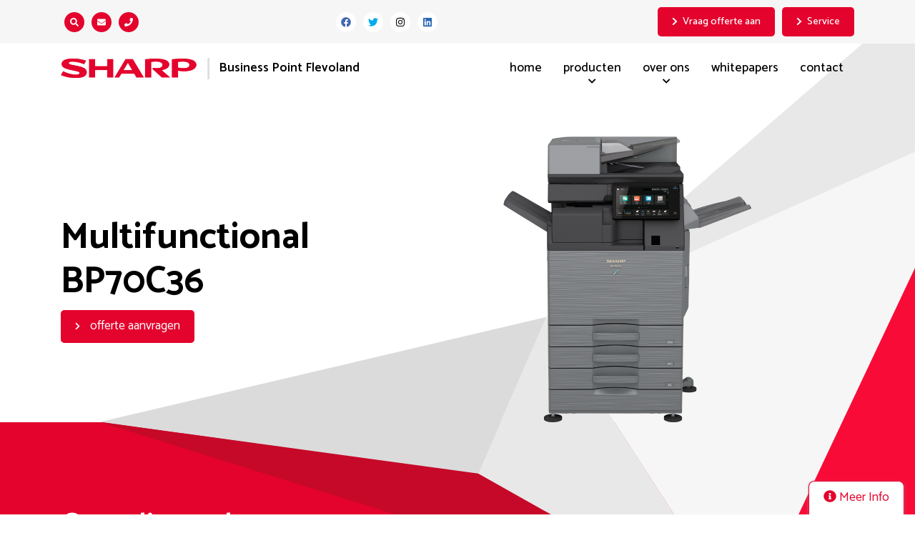

--- FILE ---
content_type: text/html; charset=utf-8
request_url: https://www.google.com/recaptcha/api2/anchor?ar=1&k=6LdJdNwUAAAAACl4jS1SE3CsAmvI6K5u_clfB1gA&co=aHR0cHM6Ly9zYnBmbGV2b2xhbmQubmw6NDQz&hl=nl&v=PoyoqOPhxBO7pBk68S4YbpHZ&theme=light&size=invisible&badge=bottomleft&anchor-ms=20000&execute-ms=30000&cb=8l25g9ig61mp
body_size: 49492
content:
<!DOCTYPE HTML><html dir="ltr" lang="nl"><head><meta http-equiv="Content-Type" content="text/html; charset=UTF-8">
<meta http-equiv="X-UA-Compatible" content="IE=edge">
<title>reCAPTCHA</title>
<style type="text/css">
/* cyrillic-ext */
@font-face {
  font-family: 'Roboto';
  font-style: normal;
  font-weight: 400;
  font-stretch: 100%;
  src: url(//fonts.gstatic.com/s/roboto/v48/KFO7CnqEu92Fr1ME7kSn66aGLdTylUAMa3GUBHMdazTgWw.woff2) format('woff2');
  unicode-range: U+0460-052F, U+1C80-1C8A, U+20B4, U+2DE0-2DFF, U+A640-A69F, U+FE2E-FE2F;
}
/* cyrillic */
@font-face {
  font-family: 'Roboto';
  font-style: normal;
  font-weight: 400;
  font-stretch: 100%;
  src: url(//fonts.gstatic.com/s/roboto/v48/KFO7CnqEu92Fr1ME7kSn66aGLdTylUAMa3iUBHMdazTgWw.woff2) format('woff2');
  unicode-range: U+0301, U+0400-045F, U+0490-0491, U+04B0-04B1, U+2116;
}
/* greek-ext */
@font-face {
  font-family: 'Roboto';
  font-style: normal;
  font-weight: 400;
  font-stretch: 100%;
  src: url(//fonts.gstatic.com/s/roboto/v48/KFO7CnqEu92Fr1ME7kSn66aGLdTylUAMa3CUBHMdazTgWw.woff2) format('woff2');
  unicode-range: U+1F00-1FFF;
}
/* greek */
@font-face {
  font-family: 'Roboto';
  font-style: normal;
  font-weight: 400;
  font-stretch: 100%;
  src: url(//fonts.gstatic.com/s/roboto/v48/KFO7CnqEu92Fr1ME7kSn66aGLdTylUAMa3-UBHMdazTgWw.woff2) format('woff2');
  unicode-range: U+0370-0377, U+037A-037F, U+0384-038A, U+038C, U+038E-03A1, U+03A3-03FF;
}
/* math */
@font-face {
  font-family: 'Roboto';
  font-style: normal;
  font-weight: 400;
  font-stretch: 100%;
  src: url(//fonts.gstatic.com/s/roboto/v48/KFO7CnqEu92Fr1ME7kSn66aGLdTylUAMawCUBHMdazTgWw.woff2) format('woff2');
  unicode-range: U+0302-0303, U+0305, U+0307-0308, U+0310, U+0312, U+0315, U+031A, U+0326-0327, U+032C, U+032F-0330, U+0332-0333, U+0338, U+033A, U+0346, U+034D, U+0391-03A1, U+03A3-03A9, U+03B1-03C9, U+03D1, U+03D5-03D6, U+03F0-03F1, U+03F4-03F5, U+2016-2017, U+2034-2038, U+203C, U+2040, U+2043, U+2047, U+2050, U+2057, U+205F, U+2070-2071, U+2074-208E, U+2090-209C, U+20D0-20DC, U+20E1, U+20E5-20EF, U+2100-2112, U+2114-2115, U+2117-2121, U+2123-214F, U+2190, U+2192, U+2194-21AE, U+21B0-21E5, U+21F1-21F2, U+21F4-2211, U+2213-2214, U+2216-22FF, U+2308-230B, U+2310, U+2319, U+231C-2321, U+2336-237A, U+237C, U+2395, U+239B-23B7, U+23D0, U+23DC-23E1, U+2474-2475, U+25AF, U+25B3, U+25B7, U+25BD, U+25C1, U+25CA, U+25CC, U+25FB, U+266D-266F, U+27C0-27FF, U+2900-2AFF, U+2B0E-2B11, U+2B30-2B4C, U+2BFE, U+3030, U+FF5B, U+FF5D, U+1D400-1D7FF, U+1EE00-1EEFF;
}
/* symbols */
@font-face {
  font-family: 'Roboto';
  font-style: normal;
  font-weight: 400;
  font-stretch: 100%;
  src: url(//fonts.gstatic.com/s/roboto/v48/KFO7CnqEu92Fr1ME7kSn66aGLdTylUAMaxKUBHMdazTgWw.woff2) format('woff2');
  unicode-range: U+0001-000C, U+000E-001F, U+007F-009F, U+20DD-20E0, U+20E2-20E4, U+2150-218F, U+2190, U+2192, U+2194-2199, U+21AF, U+21E6-21F0, U+21F3, U+2218-2219, U+2299, U+22C4-22C6, U+2300-243F, U+2440-244A, U+2460-24FF, U+25A0-27BF, U+2800-28FF, U+2921-2922, U+2981, U+29BF, U+29EB, U+2B00-2BFF, U+4DC0-4DFF, U+FFF9-FFFB, U+10140-1018E, U+10190-1019C, U+101A0, U+101D0-101FD, U+102E0-102FB, U+10E60-10E7E, U+1D2C0-1D2D3, U+1D2E0-1D37F, U+1F000-1F0FF, U+1F100-1F1AD, U+1F1E6-1F1FF, U+1F30D-1F30F, U+1F315, U+1F31C, U+1F31E, U+1F320-1F32C, U+1F336, U+1F378, U+1F37D, U+1F382, U+1F393-1F39F, U+1F3A7-1F3A8, U+1F3AC-1F3AF, U+1F3C2, U+1F3C4-1F3C6, U+1F3CA-1F3CE, U+1F3D4-1F3E0, U+1F3ED, U+1F3F1-1F3F3, U+1F3F5-1F3F7, U+1F408, U+1F415, U+1F41F, U+1F426, U+1F43F, U+1F441-1F442, U+1F444, U+1F446-1F449, U+1F44C-1F44E, U+1F453, U+1F46A, U+1F47D, U+1F4A3, U+1F4B0, U+1F4B3, U+1F4B9, U+1F4BB, U+1F4BF, U+1F4C8-1F4CB, U+1F4D6, U+1F4DA, U+1F4DF, U+1F4E3-1F4E6, U+1F4EA-1F4ED, U+1F4F7, U+1F4F9-1F4FB, U+1F4FD-1F4FE, U+1F503, U+1F507-1F50B, U+1F50D, U+1F512-1F513, U+1F53E-1F54A, U+1F54F-1F5FA, U+1F610, U+1F650-1F67F, U+1F687, U+1F68D, U+1F691, U+1F694, U+1F698, U+1F6AD, U+1F6B2, U+1F6B9-1F6BA, U+1F6BC, U+1F6C6-1F6CF, U+1F6D3-1F6D7, U+1F6E0-1F6EA, U+1F6F0-1F6F3, U+1F6F7-1F6FC, U+1F700-1F7FF, U+1F800-1F80B, U+1F810-1F847, U+1F850-1F859, U+1F860-1F887, U+1F890-1F8AD, U+1F8B0-1F8BB, U+1F8C0-1F8C1, U+1F900-1F90B, U+1F93B, U+1F946, U+1F984, U+1F996, U+1F9E9, U+1FA00-1FA6F, U+1FA70-1FA7C, U+1FA80-1FA89, U+1FA8F-1FAC6, U+1FACE-1FADC, U+1FADF-1FAE9, U+1FAF0-1FAF8, U+1FB00-1FBFF;
}
/* vietnamese */
@font-face {
  font-family: 'Roboto';
  font-style: normal;
  font-weight: 400;
  font-stretch: 100%;
  src: url(//fonts.gstatic.com/s/roboto/v48/KFO7CnqEu92Fr1ME7kSn66aGLdTylUAMa3OUBHMdazTgWw.woff2) format('woff2');
  unicode-range: U+0102-0103, U+0110-0111, U+0128-0129, U+0168-0169, U+01A0-01A1, U+01AF-01B0, U+0300-0301, U+0303-0304, U+0308-0309, U+0323, U+0329, U+1EA0-1EF9, U+20AB;
}
/* latin-ext */
@font-face {
  font-family: 'Roboto';
  font-style: normal;
  font-weight: 400;
  font-stretch: 100%;
  src: url(//fonts.gstatic.com/s/roboto/v48/KFO7CnqEu92Fr1ME7kSn66aGLdTylUAMa3KUBHMdazTgWw.woff2) format('woff2');
  unicode-range: U+0100-02BA, U+02BD-02C5, U+02C7-02CC, U+02CE-02D7, U+02DD-02FF, U+0304, U+0308, U+0329, U+1D00-1DBF, U+1E00-1E9F, U+1EF2-1EFF, U+2020, U+20A0-20AB, U+20AD-20C0, U+2113, U+2C60-2C7F, U+A720-A7FF;
}
/* latin */
@font-face {
  font-family: 'Roboto';
  font-style: normal;
  font-weight: 400;
  font-stretch: 100%;
  src: url(//fonts.gstatic.com/s/roboto/v48/KFO7CnqEu92Fr1ME7kSn66aGLdTylUAMa3yUBHMdazQ.woff2) format('woff2');
  unicode-range: U+0000-00FF, U+0131, U+0152-0153, U+02BB-02BC, U+02C6, U+02DA, U+02DC, U+0304, U+0308, U+0329, U+2000-206F, U+20AC, U+2122, U+2191, U+2193, U+2212, U+2215, U+FEFF, U+FFFD;
}
/* cyrillic-ext */
@font-face {
  font-family: 'Roboto';
  font-style: normal;
  font-weight: 500;
  font-stretch: 100%;
  src: url(//fonts.gstatic.com/s/roboto/v48/KFO7CnqEu92Fr1ME7kSn66aGLdTylUAMa3GUBHMdazTgWw.woff2) format('woff2');
  unicode-range: U+0460-052F, U+1C80-1C8A, U+20B4, U+2DE0-2DFF, U+A640-A69F, U+FE2E-FE2F;
}
/* cyrillic */
@font-face {
  font-family: 'Roboto';
  font-style: normal;
  font-weight: 500;
  font-stretch: 100%;
  src: url(//fonts.gstatic.com/s/roboto/v48/KFO7CnqEu92Fr1ME7kSn66aGLdTylUAMa3iUBHMdazTgWw.woff2) format('woff2');
  unicode-range: U+0301, U+0400-045F, U+0490-0491, U+04B0-04B1, U+2116;
}
/* greek-ext */
@font-face {
  font-family: 'Roboto';
  font-style: normal;
  font-weight: 500;
  font-stretch: 100%;
  src: url(//fonts.gstatic.com/s/roboto/v48/KFO7CnqEu92Fr1ME7kSn66aGLdTylUAMa3CUBHMdazTgWw.woff2) format('woff2');
  unicode-range: U+1F00-1FFF;
}
/* greek */
@font-face {
  font-family: 'Roboto';
  font-style: normal;
  font-weight: 500;
  font-stretch: 100%;
  src: url(//fonts.gstatic.com/s/roboto/v48/KFO7CnqEu92Fr1ME7kSn66aGLdTylUAMa3-UBHMdazTgWw.woff2) format('woff2');
  unicode-range: U+0370-0377, U+037A-037F, U+0384-038A, U+038C, U+038E-03A1, U+03A3-03FF;
}
/* math */
@font-face {
  font-family: 'Roboto';
  font-style: normal;
  font-weight: 500;
  font-stretch: 100%;
  src: url(//fonts.gstatic.com/s/roboto/v48/KFO7CnqEu92Fr1ME7kSn66aGLdTylUAMawCUBHMdazTgWw.woff2) format('woff2');
  unicode-range: U+0302-0303, U+0305, U+0307-0308, U+0310, U+0312, U+0315, U+031A, U+0326-0327, U+032C, U+032F-0330, U+0332-0333, U+0338, U+033A, U+0346, U+034D, U+0391-03A1, U+03A3-03A9, U+03B1-03C9, U+03D1, U+03D5-03D6, U+03F0-03F1, U+03F4-03F5, U+2016-2017, U+2034-2038, U+203C, U+2040, U+2043, U+2047, U+2050, U+2057, U+205F, U+2070-2071, U+2074-208E, U+2090-209C, U+20D0-20DC, U+20E1, U+20E5-20EF, U+2100-2112, U+2114-2115, U+2117-2121, U+2123-214F, U+2190, U+2192, U+2194-21AE, U+21B0-21E5, U+21F1-21F2, U+21F4-2211, U+2213-2214, U+2216-22FF, U+2308-230B, U+2310, U+2319, U+231C-2321, U+2336-237A, U+237C, U+2395, U+239B-23B7, U+23D0, U+23DC-23E1, U+2474-2475, U+25AF, U+25B3, U+25B7, U+25BD, U+25C1, U+25CA, U+25CC, U+25FB, U+266D-266F, U+27C0-27FF, U+2900-2AFF, U+2B0E-2B11, U+2B30-2B4C, U+2BFE, U+3030, U+FF5B, U+FF5D, U+1D400-1D7FF, U+1EE00-1EEFF;
}
/* symbols */
@font-face {
  font-family: 'Roboto';
  font-style: normal;
  font-weight: 500;
  font-stretch: 100%;
  src: url(//fonts.gstatic.com/s/roboto/v48/KFO7CnqEu92Fr1ME7kSn66aGLdTylUAMaxKUBHMdazTgWw.woff2) format('woff2');
  unicode-range: U+0001-000C, U+000E-001F, U+007F-009F, U+20DD-20E0, U+20E2-20E4, U+2150-218F, U+2190, U+2192, U+2194-2199, U+21AF, U+21E6-21F0, U+21F3, U+2218-2219, U+2299, U+22C4-22C6, U+2300-243F, U+2440-244A, U+2460-24FF, U+25A0-27BF, U+2800-28FF, U+2921-2922, U+2981, U+29BF, U+29EB, U+2B00-2BFF, U+4DC0-4DFF, U+FFF9-FFFB, U+10140-1018E, U+10190-1019C, U+101A0, U+101D0-101FD, U+102E0-102FB, U+10E60-10E7E, U+1D2C0-1D2D3, U+1D2E0-1D37F, U+1F000-1F0FF, U+1F100-1F1AD, U+1F1E6-1F1FF, U+1F30D-1F30F, U+1F315, U+1F31C, U+1F31E, U+1F320-1F32C, U+1F336, U+1F378, U+1F37D, U+1F382, U+1F393-1F39F, U+1F3A7-1F3A8, U+1F3AC-1F3AF, U+1F3C2, U+1F3C4-1F3C6, U+1F3CA-1F3CE, U+1F3D4-1F3E0, U+1F3ED, U+1F3F1-1F3F3, U+1F3F5-1F3F7, U+1F408, U+1F415, U+1F41F, U+1F426, U+1F43F, U+1F441-1F442, U+1F444, U+1F446-1F449, U+1F44C-1F44E, U+1F453, U+1F46A, U+1F47D, U+1F4A3, U+1F4B0, U+1F4B3, U+1F4B9, U+1F4BB, U+1F4BF, U+1F4C8-1F4CB, U+1F4D6, U+1F4DA, U+1F4DF, U+1F4E3-1F4E6, U+1F4EA-1F4ED, U+1F4F7, U+1F4F9-1F4FB, U+1F4FD-1F4FE, U+1F503, U+1F507-1F50B, U+1F50D, U+1F512-1F513, U+1F53E-1F54A, U+1F54F-1F5FA, U+1F610, U+1F650-1F67F, U+1F687, U+1F68D, U+1F691, U+1F694, U+1F698, U+1F6AD, U+1F6B2, U+1F6B9-1F6BA, U+1F6BC, U+1F6C6-1F6CF, U+1F6D3-1F6D7, U+1F6E0-1F6EA, U+1F6F0-1F6F3, U+1F6F7-1F6FC, U+1F700-1F7FF, U+1F800-1F80B, U+1F810-1F847, U+1F850-1F859, U+1F860-1F887, U+1F890-1F8AD, U+1F8B0-1F8BB, U+1F8C0-1F8C1, U+1F900-1F90B, U+1F93B, U+1F946, U+1F984, U+1F996, U+1F9E9, U+1FA00-1FA6F, U+1FA70-1FA7C, U+1FA80-1FA89, U+1FA8F-1FAC6, U+1FACE-1FADC, U+1FADF-1FAE9, U+1FAF0-1FAF8, U+1FB00-1FBFF;
}
/* vietnamese */
@font-face {
  font-family: 'Roboto';
  font-style: normal;
  font-weight: 500;
  font-stretch: 100%;
  src: url(//fonts.gstatic.com/s/roboto/v48/KFO7CnqEu92Fr1ME7kSn66aGLdTylUAMa3OUBHMdazTgWw.woff2) format('woff2');
  unicode-range: U+0102-0103, U+0110-0111, U+0128-0129, U+0168-0169, U+01A0-01A1, U+01AF-01B0, U+0300-0301, U+0303-0304, U+0308-0309, U+0323, U+0329, U+1EA0-1EF9, U+20AB;
}
/* latin-ext */
@font-face {
  font-family: 'Roboto';
  font-style: normal;
  font-weight: 500;
  font-stretch: 100%;
  src: url(//fonts.gstatic.com/s/roboto/v48/KFO7CnqEu92Fr1ME7kSn66aGLdTylUAMa3KUBHMdazTgWw.woff2) format('woff2');
  unicode-range: U+0100-02BA, U+02BD-02C5, U+02C7-02CC, U+02CE-02D7, U+02DD-02FF, U+0304, U+0308, U+0329, U+1D00-1DBF, U+1E00-1E9F, U+1EF2-1EFF, U+2020, U+20A0-20AB, U+20AD-20C0, U+2113, U+2C60-2C7F, U+A720-A7FF;
}
/* latin */
@font-face {
  font-family: 'Roboto';
  font-style: normal;
  font-weight: 500;
  font-stretch: 100%;
  src: url(//fonts.gstatic.com/s/roboto/v48/KFO7CnqEu92Fr1ME7kSn66aGLdTylUAMa3yUBHMdazQ.woff2) format('woff2');
  unicode-range: U+0000-00FF, U+0131, U+0152-0153, U+02BB-02BC, U+02C6, U+02DA, U+02DC, U+0304, U+0308, U+0329, U+2000-206F, U+20AC, U+2122, U+2191, U+2193, U+2212, U+2215, U+FEFF, U+FFFD;
}
/* cyrillic-ext */
@font-face {
  font-family: 'Roboto';
  font-style: normal;
  font-weight: 900;
  font-stretch: 100%;
  src: url(//fonts.gstatic.com/s/roboto/v48/KFO7CnqEu92Fr1ME7kSn66aGLdTylUAMa3GUBHMdazTgWw.woff2) format('woff2');
  unicode-range: U+0460-052F, U+1C80-1C8A, U+20B4, U+2DE0-2DFF, U+A640-A69F, U+FE2E-FE2F;
}
/* cyrillic */
@font-face {
  font-family: 'Roboto';
  font-style: normal;
  font-weight: 900;
  font-stretch: 100%;
  src: url(//fonts.gstatic.com/s/roboto/v48/KFO7CnqEu92Fr1ME7kSn66aGLdTylUAMa3iUBHMdazTgWw.woff2) format('woff2');
  unicode-range: U+0301, U+0400-045F, U+0490-0491, U+04B0-04B1, U+2116;
}
/* greek-ext */
@font-face {
  font-family: 'Roboto';
  font-style: normal;
  font-weight: 900;
  font-stretch: 100%;
  src: url(//fonts.gstatic.com/s/roboto/v48/KFO7CnqEu92Fr1ME7kSn66aGLdTylUAMa3CUBHMdazTgWw.woff2) format('woff2');
  unicode-range: U+1F00-1FFF;
}
/* greek */
@font-face {
  font-family: 'Roboto';
  font-style: normal;
  font-weight: 900;
  font-stretch: 100%;
  src: url(//fonts.gstatic.com/s/roboto/v48/KFO7CnqEu92Fr1ME7kSn66aGLdTylUAMa3-UBHMdazTgWw.woff2) format('woff2');
  unicode-range: U+0370-0377, U+037A-037F, U+0384-038A, U+038C, U+038E-03A1, U+03A3-03FF;
}
/* math */
@font-face {
  font-family: 'Roboto';
  font-style: normal;
  font-weight: 900;
  font-stretch: 100%;
  src: url(//fonts.gstatic.com/s/roboto/v48/KFO7CnqEu92Fr1ME7kSn66aGLdTylUAMawCUBHMdazTgWw.woff2) format('woff2');
  unicode-range: U+0302-0303, U+0305, U+0307-0308, U+0310, U+0312, U+0315, U+031A, U+0326-0327, U+032C, U+032F-0330, U+0332-0333, U+0338, U+033A, U+0346, U+034D, U+0391-03A1, U+03A3-03A9, U+03B1-03C9, U+03D1, U+03D5-03D6, U+03F0-03F1, U+03F4-03F5, U+2016-2017, U+2034-2038, U+203C, U+2040, U+2043, U+2047, U+2050, U+2057, U+205F, U+2070-2071, U+2074-208E, U+2090-209C, U+20D0-20DC, U+20E1, U+20E5-20EF, U+2100-2112, U+2114-2115, U+2117-2121, U+2123-214F, U+2190, U+2192, U+2194-21AE, U+21B0-21E5, U+21F1-21F2, U+21F4-2211, U+2213-2214, U+2216-22FF, U+2308-230B, U+2310, U+2319, U+231C-2321, U+2336-237A, U+237C, U+2395, U+239B-23B7, U+23D0, U+23DC-23E1, U+2474-2475, U+25AF, U+25B3, U+25B7, U+25BD, U+25C1, U+25CA, U+25CC, U+25FB, U+266D-266F, U+27C0-27FF, U+2900-2AFF, U+2B0E-2B11, U+2B30-2B4C, U+2BFE, U+3030, U+FF5B, U+FF5D, U+1D400-1D7FF, U+1EE00-1EEFF;
}
/* symbols */
@font-face {
  font-family: 'Roboto';
  font-style: normal;
  font-weight: 900;
  font-stretch: 100%;
  src: url(//fonts.gstatic.com/s/roboto/v48/KFO7CnqEu92Fr1ME7kSn66aGLdTylUAMaxKUBHMdazTgWw.woff2) format('woff2');
  unicode-range: U+0001-000C, U+000E-001F, U+007F-009F, U+20DD-20E0, U+20E2-20E4, U+2150-218F, U+2190, U+2192, U+2194-2199, U+21AF, U+21E6-21F0, U+21F3, U+2218-2219, U+2299, U+22C4-22C6, U+2300-243F, U+2440-244A, U+2460-24FF, U+25A0-27BF, U+2800-28FF, U+2921-2922, U+2981, U+29BF, U+29EB, U+2B00-2BFF, U+4DC0-4DFF, U+FFF9-FFFB, U+10140-1018E, U+10190-1019C, U+101A0, U+101D0-101FD, U+102E0-102FB, U+10E60-10E7E, U+1D2C0-1D2D3, U+1D2E0-1D37F, U+1F000-1F0FF, U+1F100-1F1AD, U+1F1E6-1F1FF, U+1F30D-1F30F, U+1F315, U+1F31C, U+1F31E, U+1F320-1F32C, U+1F336, U+1F378, U+1F37D, U+1F382, U+1F393-1F39F, U+1F3A7-1F3A8, U+1F3AC-1F3AF, U+1F3C2, U+1F3C4-1F3C6, U+1F3CA-1F3CE, U+1F3D4-1F3E0, U+1F3ED, U+1F3F1-1F3F3, U+1F3F5-1F3F7, U+1F408, U+1F415, U+1F41F, U+1F426, U+1F43F, U+1F441-1F442, U+1F444, U+1F446-1F449, U+1F44C-1F44E, U+1F453, U+1F46A, U+1F47D, U+1F4A3, U+1F4B0, U+1F4B3, U+1F4B9, U+1F4BB, U+1F4BF, U+1F4C8-1F4CB, U+1F4D6, U+1F4DA, U+1F4DF, U+1F4E3-1F4E6, U+1F4EA-1F4ED, U+1F4F7, U+1F4F9-1F4FB, U+1F4FD-1F4FE, U+1F503, U+1F507-1F50B, U+1F50D, U+1F512-1F513, U+1F53E-1F54A, U+1F54F-1F5FA, U+1F610, U+1F650-1F67F, U+1F687, U+1F68D, U+1F691, U+1F694, U+1F698, U+1F6AD, U+1F6B2, U+1F6B9-1F6BA, U+1F6BC, U+1F6C6-1F6CF, U+1F6D3-1F6D7, U+1F6E0-1F6EA, U+1F6F0-1F6F3, U+1F6F7-1F6FC, U+1F700-1F7FF, U+1F800-1F80B, U+1F810-1F847, U+1F850-1F859, U+1F860-1F887, U+1F890-1F8AD, U+1F8B0-1F8BB, U+1F8C0-1F8C1, U+1F900-1F90B, U+1F93B, U+1F946, U+1F984, U+1F996, U+1F9E9, U+1FA00-1FA6F, U+1FA70-1FA7C, U+1FA80-1FA89, U+1FA8F-1FAC6, U+1FACE-1FADC, U+1FADF-1FAE9, U+1FAF0-1FAF8, U+1FB00-1FBFF;
}
/* vietnamese */
@font-face {
  font-family: 'Roboto';
  font-style: normal;
  font-weight: 900;
  font-stretch: 100%;
  src: url(//fonts.gstatic.com/s/roboto/v48/KFO7CnqEu92Fr1ME7kSn66aGLdTylUAMa3OUBHMdazTgWw.woff2) format('woff2');
  unicode-range: U+0102-0103, U+0110-0111, U+0128-0129, U+0168-0169, U+01A0-01A1, U+01AF-01B0, U+0300-0301, U+0303-0304, U+0308-0309, U+0323, U+0329, U+1EA0-1EF9, U+20AB;
}
/* latin-ext */
@font-face {
  font-family: 'Roboto';
  font-style: normal;
  font-weight: 900;
  font-stretch: 100%;
  src: url(//fonts.gstatic.com/s/roboto/v48/KFO7CnqEu92Fr1ME7kSn66aGLdTylUAMa3KUBHMdazTgWw.woff2) format('woff2');
  unicode-range: U+0100-02BA, U+02BD-02C5, U+02C7-02CC, U+02CE-02D7, U+02DD-02FF, U+0304, U+0308, U+0329, U+1D00-1DBF, U+1E00-1E9F, U+1EF2-1EFF, U+2020, U+20A0-20AB, U+20AD-20C0, U+2113, U+2C60-2C7F, U+A720-A7FF;
}
/* latin */
@font-face {
  font-family: 'Roboto';
  font-style: normal;
  font-weight: 900;
  font-stretch: 100%;
  src: url(//fonts.gstatic.com/s/roboto/v48/KFO7CnqEu92Fr1ME7kSn66aGLdTylUAMa3yUBHMdazQ.woff2) format('woff2');
  unicode-range: U+0000-00FF, U+0131, U+0152-0153, U+02BB-02BC, U+02C6, U+02DA, U+02DC, U+0304, U+0308, U+0329, U+2000-206F, U+20AC, U+2122, U+2191, U+2193, U+2212, U+2215, U+FEFF, U+FFFD;
}

</style>
<link rel="stylesheet" type="text/css" href="https://www.gstatic.com/recaptcha/releases/PoyoqOPhxBO7pBk68S4YbpHZ/styles__ltr.css">
<script nonce="YNCFh2BPr3t3eCDaFJ-wfw" type="text/javascript">window['__recaptcha_api'] = 'https://www.google.com/recaptcha/api2/';</script>
<script type="text/javascript" src="https://www.gstatic.com/recaptcha/releases/PoyoqOPhxBO7pBk68S4YbpHZ/recaptcha__nl.js" nonce="YNCFh2BPr3t3eCDaFJ-wfw">
      
    </script></head>
<body><div id="rc-anchor-alert" class="rc-anchor-alert"></div>
<input type="hidden" id="recaptcha-token" value="[base64]">
<script type="text/javascript" nonce="YNCFh2BPr3t3eCDaFJ-wfw">
      recaptcha.anchor.Main.init("[\x22ainput\x22,[\x22bgdata\x22,\x22\x22,\[base64]/[base64]/[base64]/[base64]/[base64]/[base64]/[base64]/[base64]/[base64]/[base64]\\u003d\x22,\[base64]\x22,\x22woLCtGTDj8KnA8OxfcOUfcO1wqvClMK+X8O6wp7CjsOMaMORw6DDgMKLEwDDkSXDkmnDlxp1dhUUwrjDrTPCtMOGw4rCr8OlwohbKsKDwpBcDzhXwo1pw5RcwqrDh1QywrLCixkqD8Onwp7Cl8KZcVzCqcOGMMOKO8KjKBkFRnPCosK+fcKcwop4w4/Cig0GwqQtw53CksKkVW1Dei8KwrHDsxvCt0PCikvDjMORHcKlw6LDjBbDjsKQZSjDiRRVw6InScKfwqPDgcOJPsOIwr/CqMKDK2XCjm3Cug3CtE/DhBkgw6MoWcOwZMKOw5QuXMKdwq3CqcKFw7YLAV7DgsOHFhFBC8ONQMOJfjTCokPCo8OSw5UtHFzCuyFIw4w/P8OGXGRdwpPCtcOoA8KCwrXCsi9yDcKNdlxAUMKbdxzDpcKzQn7DscKhwoAaTcKxw4bCoMOSFVIRRhPDrwYQT8K3fhHCoMO/w6XCrcOkP8Kzw6JHRcONdcKxf3YxLBXDqy1rw4gWwrnDo8OwJ8O6R8O4DlleUC7Cngoow7nCgkPDnzxmeWhow7VRc8O5w6p3dhvCrsO0TcK4aMOpGcKiYVNtaibDkWHDmMOjVMKPJMORw4HClgPCtsKjaw0zJGPCm8KGVyM9HUAzOcKcw5/DjQvCkhTDhQoSwqh/[base64]/DqMOBw5lYSR/DmcObw5vDmRJBWcOnwrlOw6Jow6MBwrfCsUEWTTHDulTDo8OlQcOiwolFwqDDuMO6wrTDu8ONAFp6Wn/DhXI9wp3DggU4KcOLIcKxw6XDlcO/wqfDl8KswrkpdcOJwqzCo8KcesK/w5wIUMK9w7jCpcOwaMKLHjzChwPDhsOWw4hedGcUZ8Kew5bCgcKHwrx3w5BJw7cOwrZlwosdw5FJCMKbDUYxwo7ChsOcwoTChcKLfBE/woPChMOfw4N9TyrChMOTwqEwecK9aAloFsKeKgFCw5pzDMOOEiJrR8KdwpVhI8KoSxjCoWsUw5J9woHDncOdw5bCn3vCicKFIMKxwoHCv8KpdhXDmMKgwojCszHCrnUjw4DDlg86w7NWbwDCt8KHwpXDv0nCkWXCrcKAwp1Pw4M+w7YUwqg6woPDlzo0EMOFV8O/w7zCshlhw7pxwrQ1MMOpwoTCkCzCl8KXCsOjc8KvwrHDjFnDjhhcwpzCp8O6w4cPwp18w6nCosOgbh7DjG1DAUTChCXCngDCijNWLiTCjMKAJBh4wpTCiU7DpMOPC8KBKHd7QcOEHMK/w73ChVzCtMK2F8O3w5DCicKsw41tDGDCgsKRw6Jfw6PDj8OxAMKFQMK/wrvDucO0wr8SYsOCT8KVScO0wrE+w4NDHHAhbSHCv8KVP2nDmMOew7lPw43CmcOXZ2zDmmdFwqPDtw4ZCmIqAMKASsK9bWN+w5PDqitvwqrCqyB0DcK/[base64]/wrPCqUvDt0fCtsOvwoNuSWgPw4NQR8K0UVQrwqQ9PcKHwrPCpE1LE8KYHcKnRsO4P8OcCwTDiHLDsMKrX8KNLmtxwoFhP3zDlcKcwoYGZMKGHsKKw7rDhS7CljvDnwJnJsK4MsK9wobDpn3DhxJdQxDDuAIXw4plw4xMw7bChW/DgsKYBwTDtMOCwodKPMKwwrfDnEbCgcKXwrclw5JFRcKCDMODGMKleMOvQ8OScFPDq23Cg8Onw7nDiiDCtGQSw4cQaQLDrMKww7jDrMO/dXjDuRHDmMO2w63DjW5MbcKfwotLw7DDlTvDpMKtwo8Mwr0TL3rDuS0dCjvDvcO/VcO8RMKMwrfDsA0pd8OIwqsWw7/[base64]/DkT9XYnXCnyoiwo/CoQEAK8KeVMKpwrnDrh1Uw5Uiw5LCtMKSwq7Cm2Q/wqFdw4dxwrjDkj5kw7gwKwI6wpscHMOtw6bDg2A/w44UHcO3wo7CrcOGwovClkZyYmkhLivCucK7RT/DvDd0X8OXAcO8wqcZw7LDsMOPJGtsY8KAVcO3acOEw6EtwpvDv8ONFcKxAsOew5lATxJSw7cew6VkQzEjDnHCg8KEUWLDv8KUwrnCsR7DkMK1wqvDnzMveTcFw6/DtcOWPWk8w79tDw4JLiPDuikJwozCqsOZPkwVVEU3w4zCmyzClxrCoMK+w53DkhFiw6NCw6QYIcO3w4LDtG1HwpQMPktPw7ERA8OQCh/[base64]/[base64]/[base64]/VFYzA8OmFsOiw6nDvSjDh8OMwpAyw6xZZlcDw7bCrjYsXMOUwrQbwqHCjsKDFn0ww4PDgiltwqnDswN6PHXDqXDDpcOLT0VOw6zDtsObw5MTwobDuE7ChkLCoV/Dol41OC7Cr8KEw7dzA8KEEhh4w5ATw40GwqXDtxcrJMOewo/DrMK1wrnDqsKdEMKrE8OhKcOjK8KCHsKCw43Cp8OESMK7PE1FwpfClMK/IMOpacOBX3vDiC/CvcK+wrXDjsOpIBVXw63DgMOMwqlmw47CiMOswpbCjcK3IE/[base64]/CiA7DisOowr/Dn3xUw4bCrcOfw6o5ecKZbMOBw6jCpxDDqlPDghc5OcO2YkbCuhZPCcKaw48ww4xAecKMaDoUw7fCnWZzPlJAwoDDqsKfeALCmMOew5vDjMOSw6BAWANuw4/Ch8Kkw78DOsKdw53CtMKSF8KPwq/Cp8KgwqzDrxYsasKswqtQw7hMYsKcwofCmsKoNi3CgsOqVRnCnMOpKG3CmcKYwonCr3bDnDXCncOPw4dmwrrChMOoB2LDizjCk3rDjMO6wqfDmErDt0cpwroYIcO+R8OMw5fDuz/[base64]/CscKmLW7Dr8OsGxg/[base64]/CliEoX0zClMOFAwXDl8OCW0TDn8KVHE7CgALDnMOwJxvChD/DtMK1wq1wUsO2W0pFw5kUw4nDncKww5VxVCkew4TDi8KmDcOKwrjDl8ObwqFbwpQPdzRbOx3DrsKfbyLDr8ORwonCmkLCghbCjsKACMKtw6sFwofCh2pZFCYVwq/ChlTDnsK2w6XDkUgmwrJGw6R6RMK2wpDDg8OcD8Ojwph9w7dlw40MRVJbHBLCm2HDnlLDr8OeHsKtIjMLw7VhKMOhLBFLwqTCvsKSXjTDtMKrFTMYFcK2dcKFPBDDoT4zw6BLby/Dqz9TNWLCu8OrT8Oxw7TCgQgmw71awoANwr/DuiQOwoTDr8OHw6F/wp/DtsKow7AUdsONwobDuSc4bMKnbcOuABsiw7NcUx/DiMK4ZMK0w5gUdsOQSHjDjX7CjsK5wpDCv8KHwrhsAcO2UcKgwr3Dp8Kcw7M/[base64]/DsXMSS193U8O5WsKCaWfDgCkFwqgxAyfCvsKpw4jCvMOmByM8w5zDmWFnYQ7ClsKawp7Cp8Oew4DDrMKHw53DssO/wr1yUmHCq8K5ZWA8J8OJw6Inw6nDucO5w73DlUjDpcKEwpzCucKGw4MYf8OeGi7DrcO0YMK8GcKFw6vDlS4Ww5Jcw4B3XsKCPznDt8K5w5rCgHzDvsODwrjCpMOVUDgnw6DCocKUwrrDsV1bw7p/X8KMw6wDG8OUwpRTwoVBRVxCZXjDshRdaHBVw7t8wp/DmcKgwq/DgFMSwqVfw7pOD0F0w5HDocKobcKMfcK0b8Ozf0Q1w5dIw77CgwTDiwHCrzINPMKYwqR8FsOCwqtXwpbDjVDCulUGwoDDr8KNw5DCkMOSUcO/wonCiMKZwpB0bcKYSyx5wonCkMOqwq3CsHEWChsbGsK6P03Dl8KUWSDDisKHw7zDvMKkw5/CrsOaVMOow7/DsMO/[base64]/[base64]/CkFwRw6PDkk7CkXfCmsOKTnrDp0pfw4fCvicEw7HDv8KpwoDDuDTCn8OVw4sCwp3Di0vDv8KGLQUQw4jDjjjCvsKFeMKOfsKxOQrChkpvbcOLKsOqASDCv8OBw5ZLD3zDqxkJScKEw7bDn8KZA8O+CMOiNMKDw7TCg03DpDTDuMK/K8Kswo1kwpvDjBBkL1DDij3ChX1Tfn5lwozDpF3DvMOkMmfDhMKkf8OEDMKjcjjCvcKqwqPCq8KeDT7CkTzDsW83w5DCo8KPw7/Cv8K+wqZRSAfCv8Ogwr1zOcKRwrDDpCXDm8OLwpjDomN2Q8O2wo4mDMKlwobCr3pyNE7Dh1R6w5/[base64]/[base64]/CsK6McOGURfDgsOXwq4QcQzDiy0zw6nCqAxVw65iXFoTwq0Dw7luw4jCssK6b8KrUG4pw7c8F8K/[base64]/[base64]/DlsK5JMKlw7LDgsKpw5AQw5daw4wkw4Y8wpDDhEtRw67Dq8OdK0sJw549wqliw4Nzw6cABcKjwr/CvyIBRsKMLsOdw4TDg8KKMQ7CokvCt8ODGcKCJXnCu8O8wpjDs8OdTWDDtkASwp8Hw47CmUBRwpMoXBrDlMKEMsO5woTCj2cuwqY/BxvCiDHCsgIFIMO1dx/DliHDs0nDlMKDYMKncUDDusOKAQYDesKTKlXCqsKHeMO3bMO/w7VwaAHDqMKJK8OkKsOLwoHDn8K3wp7Dkk3Cl08bJ8O0eGLDu8O/wqYLwovDscKVwqbCvQUxw602wp/Cgm7DrR5THglCJsORw4TDp8OcB8KNf8KoZ8OLSgR7QjxLA8KwwrlJRz/Cr8KKw7vCpF0Lw7fCogdAGcO/ZTDDjsODw5TDlMOqCiNNQMOTUSTClyUNw67Cp8KMJcO8w5rDjhXCmh/CvFrDrC/DqMO0w4fCp8O9w4QLwpnClH/Dt8KLfSJ5w59dwonDoMOBw77CtMOMwrM8wqnDv8KhKX/[base64]/DssKLcCVWKcKow4nCvsO6cz3Dq0nClMOMB2XCm8KlWMOGwpvDqVnDrcKqwrPCmBxPwpkkw5HCpcK7wqrCq0EIdW/DjHDDncKEHMKOMCdLFwoUVsOvwoJrwrzDumQ1w6IIwoNrExd9wqEyMz3CsFrDnwBPwr97w4TChsKUJsKfCRxHwqHCmcO2QApiwppRw4Z4fWfDgcOLw4sFH8OIwonDkWZFN8OBwqrDsWB7wplGBsOpZXPCrFLCk8OHw5hfw7fCmsKnwqXCjMKcWVjDtcK6wrc/DcOBw77DuX0mwp0RMzMiwo5+w47Dg8OoNzQ5w491w4/DgsKFRcK2w6phwokMLsKVw6ACwpfDgjdwDTRJwqEew7fDucKzwq3CnGFUwo5twoDDgG7DpMOhwrIoVsOpMSPCkmMnQ2rCpMOwAMKww4NHZmbChSw/esOnw77ChcKrw6jCmsKzwoPCs8OXAkjDo8K7fcKlw7TCmhlEUMOow4XCmsKVwq7CvEXDl8OGEi5IecOFG8O4aSBsZsOPBxnCgcKPCw07w4MmYW1WwovChcKMw6LDr8OdZxMZwroHwpxlw57DgQUswoYmwpfCocOMSMKDw5zCjX/CkcKRYgVMW8OUw6HCg0FFbDHCgCbDlipNwpPDksKmZxHCohMwFMOtwqPDsUzDlsOhwphDwrpKKV5xHH5WwonCgsKIwrNhGWPDuAfDpsOuw67CjCLDiMO2ZwLDkcKzHcKtesK2woTChTXCusKbw6/CmQjCgcO/w7jDt8OVw54Uw6o1SsOZTG/Cr8OBwp3Di0zCoMOJwqHDkj8aesOLwqjDiwTCrU7Dl8KpUnjCugPCiMOQG2vCh1owAcK1woTDmTkMcw/DssOQw7QMYG4zwoHCii/DjUx3H1hpw4nCjAk7cEFCMC/CnF9cwp7CuFPCnTnDhsK+wobCnlg/wqwRNsO/[base64]/[base64]/DuATDq8K5woRoJcKhwqHDlcOzfhrChwBawonCu3VGL8O4wolcaGTDisKRdEvCmMOdesK8OcOJIMKwCzDCh8OHwpjDlcKaw6rCun5fw6R2wo5+wp4WfMK1wrg1eFHCicObfWHCjzUaDRMVdwzDvMKow4TClcO7wrHDsGLDmwxoDj/[base64]/CgMOkwpJbw6VYw4AmworCrSjDp8OtVA3DslIUMR7Di8OJw7fCvsOcQkZjw7zDgsOVwrsww4stwpd8NTjDvEDDg8KNwrbCl8Kow7cww63CsH3CuxJrw53Ch8KXdUpjw5I8w4/[base64]/DkCNwUsKTQlwIw6bCtTLCoMOQwoHClxHDpD0nw68lwoDClBoCwobChcKTw7PDj37DkXjDmWPCnB8Sw5TCtHI9DcO1Rx/DgsOKAsKkw7/DkS8dWsK5GmXCpHzCpCw4w5ROw4/CoT3Dq0vDsFPCpUd+T8K3I8KLO8OBVHzDjsOXwpZCw5/DisO4wpDCoMKsw4TCqcODwo3Dk8O5w64oaXRVRmjCncKJRHlQw541w7h2w4DCvT/CjcOLGlHCl1bCu2/CmEx3SDLCiwRvJmw/[base64]/DmRDDs2ZmfHZpwqTDhW5Dw7jDocKiw5TDozwUDcKVw7NUw7PCjsO4SsOKFC/DjCLClDDDqSQpw7EewrfDpDEdUsO1dcKpTMK3w495H0BmHxzDv8OvbGgNwq/CmUbCli/Ci8O2b8OOw7IxwqZHwophw7jCsj/CoC0uf1wYRmLCtzrDlTPDmwFBMcOMwqJxw4DDmn7CuMKSw7/Dg8OsYg7CgMKSwqAqwozCtsK/wpche8KJeMOUwq3CvMOWwrZQw5U7HMOsw77Ci8OmXMOGwqw3JsOjwqVua2XCsi7DksKUXcOJY8KNwqnDjE5aRMOUTcKuwqh4w5UIw6BLw40/C8ODfkTCpHNZwpwEMHNQIGfCrMOBw4VPN8Kcw5DDi8OdwpdAWToGB8Omw68fwoFdCiw/[base64]/[base64]/wpxrKQ3DqhTDksKMQcOzwobDhDnCvcOuw40iwr0Fwo9OD0nCuWgtK8OewqoCUUTDhMKTwqNHw55mOcKWcsKpHQhUwqlLw4J5w6MLwolhw48/wonDkcKCC8K3AMOZwolGX8KtQsOmwpl/wrzChMOtw7XDtmzDkMKvbSAzW8KYwqjChcO4GcOTwpbCkTMmw4ILw6xVwprCpTTDsMKTacKreMKuKMKeHsOvHcKlw4nCqFHDksKrw67Cgn/CqmXCrRHCsivDtcKTwpFMB8K9A8KFMcOcw4R6w6tdw4Q7w4dqw4MLwoQrJW5DE8K/wpURw5/CngwwAB4+w5HCphIzwrcTw6I8woPCo8OUw4jCmRdlw6pAecOweMOZEsKJP8O7FEvCqQYaKyJpw7zDusK3eMOccCzDiMKvGsOFw6xowqrCrnbCj8OFwr7CugzClMK5wo/DlnnDhjTDlcO0w5bDmsKOY8O0G8Kcw55ZO8Kcwo8sw4bCtsOsXsOow5vDrltTw7/DtCk9wppXwo/CmUsPw4rDhcO9w4h2DsK3WcO5UB/CkS5wCD0JRsKqZcK9w51YBF/DrwLCm1XDnsONwoHDvSotwofDskbCmhjChsK/[base64]/wpkMwoxPw7w3C8Kgw70Mw6gwVTVMScO3wpMnwprCs3coaG3DkjVWwr/DqcOww4I0wo/Cggdsd8OOTcKGc3ESwrsywozDmsKzAMK3w5NMw4YsIMOgw5tcG0ltesKacsKPw4jDqsOBEMO1emLDulR3ORksVXtvwpTCr8OgCsK9FsOyw77Di23CmW3Culh+w6FFw7bDoEctCQlFcsKkCShow5nDkW7CvcO2w49swr/CvcKaw5HCrcKaw5ogwqfClg1iw4vCgsK0w47DoMO1w6fDhicIwpwsw7zDicOFwrPDqkDCkMOVw65FFX85M3DDk1t8URLDrh7Dnxpnd8K0w6nDknLCiVNmYcKDw5JvCsKGWC7Do8KBw6Fdc8O5OCjChcOnwqvDoMOZwpHDlS7Cq10+YF4pw5/[base64]/ChMKgVMKrwoFAGgvDjDvDrj5CwoFWJzdaw6pPw4/DvsKcO0jCgkXChcOvegHCpA/DvsO7wq4mwpXCrsOsN3vCtkBsKnnDs8OvwqDCvMOcwpl2C8O/IcKVw5xEOhFvXcOvwrN/w4FVDzcYACxKX8OCw49FdQdWCVTCgMOVf8OAwoPDrx7CvcK/[base64]/CrcOywp3CusK4wrzDr2jCncOxw7kew4gFw4RpQ8Kcw67CoUnCggzCkRVQAsKhEsKHB24zw6gUd8OKwqgawoJcWMOIw5g6w4lGWcKkw4AkHMOKPcObw44zwrAUH8ObwqRkQVRaLGZ6w6YlIwjDhmhawqrDmn3Cj8K+XB/CosKTwqPDnsOowoEXwqteHxY2PipxBMOGw688S1BQwrB2W8KNwpXDmMO1VT/DisK/w49sJSjCsxgNwrJ6wqZBPcKqwonCoTYxccOGw4cTwofDsDrCjcO0IcK+WcO0Ll/DmTfCu8OMw7zCvj8CVMKPw6jCp8O6CHXDnsOpwr8bwobDvsOOQ8OLw7rCusOpwqDCrsOrw6TCt8OvfcOJw7/DrUxHPgvCksKkw4rCqMO5WyMdGcKlYWYHwoB2w7zDkcOYwrLCtUrCpVALw5V1N8K3PsOrXcKewoY6w6/DuUwxw7pyw7/Cv8Kuwro1w49LworDi8KhXT0/wrV0KsKtSsOqYcOAQynCji4DTcOPwonCjsOgw684wqcuwoVNwopNwrocWnnDhgRYVS/Cs8Khw5ByZcOswqNXwrLCogDCgAVYw7zCt8OkwpsFw4cbIcOQwqVZAVBQdMKBTTrDnzPClcOKwqRCwq1qwpXCk3bCmjcJU2g2EcO5w7/CucOcwqEHahkQwoU6JVHDt3gSKGRdwpMfw5E4VcO1DcKwMTvCkcO8L8KWMcKRZ17Dv39XKiAvwrd3wpYVKAQQAwNBw67Dr8ONaMOFw5XDgcKIacKxwrPDihcBWcO/wqMgwpgvbkvDiSHCgsK0wqfCkMOwwoHDvFNhw6fDvHoow5cFRmlKM8K2acKoO8OnwpnChsKRwqDCgcKnKmwQw71tJ8Ouw7XCvVYfRsObQsOhc8Kowo/CrsOIw7fDqicWDcK3YcK5Sjo/wonDvsK1G8Kqa8Oqe0oSw7XDqnApKFUZwp3CsSnDjMK2w6bDmnbChMOsJh3CoMKhMsK6wq/Crk5gQMK+CMOAdsK5ScO2w7nCmA7ClcKPeVtXwpFFPsOkD1kcAsK2DcO7w5PDqcKhw4TDgMOsEcKWRhNaw5bCl8KHw648wqPDhmnCgMOHwrbCqhPCsSnDtk4Ew7XCt21Ww4nCoR7DuUpjwo/[base64]/ChE7CiG/CujNiAsK/wrvDhgU0wqJdw4jChUB4IVQxFiUuwpnDmxrDucODSDLClsOEYTMmw6F+wrFAw5xcwqvDpA8yw5rCn0LCicOlEhjCtTAsw6vCgWk7EWLCjgMzcMOMYHXCpF8OwonDr8O1wpRAYGbCq0NIGMKhDMOUwojDsyLCnXTCiMOMW8KUw5TCu8Olw6B/AlzDh8KkRMKmw5tfLMKcwos8wrHDm8KtO8KKw4MCw78hecObelHCncOdwo9Ow5nClcK3w7fDksOMEAvDs8K0PBvCm3HCqVTCqsKaw7QrOsOSVn9xGyJOAmVvw7XCvik8w4zDtU/CtcKhw5w2w5bDqFVOfVrDlV05Sm/CmRJow48nChvCg8O/wo3CqQpmw6JJw5TDucKmw57CslnDtsKRwrwwwr3CpMOGecKfMDYNw44uAMKFUMK9ewoQWMK7wpfCtTfDhApaw4BWLsKLw7LDscOlw6xeX8OQw5nCmX/Cn3MRA2EZw7xxD2LCq8O8w4lAK2p3TV8lwrt5w7BOS8KoQSgfwrllw4dKdGfDksO7wqYyw4PDqnspZcOpYFVZaMOew4vDiMOQK8KxB8OdecO9w6gNNStgwqJFfDPCtUbDoMKdw4IxwqE4wocsOE7ChMKIWywdwr7DtMKSwp0owr3DnMOjw5ZeVSJ8w4RYw7LDtsK/[base64]/DoMKZwoM+SBnDosORGMOgVcO0w4cWw7RgGVfDscK/[base64]/[base64]/Cg8OPwr7DsMKjS1oVVMKew5Z4wqPChFY4WcKfwqHDqMOfORUHDcOEw4oFwqHCtsK8PHDCpkPCmcKbw5J6w6rDh8KIXsKXJyzDscOIMnTClsOcw6/[base64]/DjhsGFMOiwoPCnVXDhS86w6BjwozDgsOjCwVbw44Ywo7DvcOGw4JMEGDDkMOmXMOmLsKwKGQYbwcRHMOxw7MaBC3ClMKuRcKDacKLwqPCmMO9wrdqdcK4FMKFIUUIaMKBfsK4BMKEw44/C8OdwojCu8O4ZFPDgU/Dp8KXFcKewpU9w6nDi8Khw5LCosKxVFfDp8OmX3PDmsKrw7vCicKaQ1/Ci8Ktf8K6wpAtwqPCrMKhQQPChCF4YcKfw57CmwbCpUpYaHDDiMOyWnLCukrCocKtKBYgME3DsQDDk8K+QA/DqnXCt8OuCcOqw54Nw73DlsOSwpYiw7XDrAxmwo3CvRbCsQXDucONw4oXcjLCrMKnw5vCgR3DncKhF8O/wpwXLMKaJG/CpMK5wpHDsULCgHJkwoZ4N3QyNUAnwoE5wr/CvXtcBsK5w4wlYsK8w63Cq8OywrrDryJ3wqYvw48Rw593DhDDmiodJcKqw4/DnyfDp0ZrNBXDvsOiNsOTw5XDplfCr3ZUw4UgwrzCshnDqg3CtcO0O8OSwrMTCmrCncKxF8KqSsKiQMOdXsOeEMKzw6/ChWJ1w4FxVlcNwqJ6wrA7EHkKBMKhLcOJwpbDuMOoM1jCmCZRWRjDsgbDrgrCo8KEacKuVlzDvyVDaMKrwoTDicKGwqJsVF0/[base64]/DkcO7DsKzDlcRTDbDqsOrMH7Cn1fCo1zDsEwNwrbDpcOvUMOVwo/DjsKyw7HDoFl9w7zCiXPDlhbCrTsmw4QDw7rDmMOdwpDDlcKYUcKkwqrCgMOvwobDnwFgTjfDqMKxRsOGw5x0clQ6w4AJAhfDucO8w5LChcOZbATDgzPCh3HDhcOtwp4fUDfDn8OLw7QEw57DjEcucMKjw6EPHh3Ds2VHwr/[base64]/Cn0t1ZlrCgsKBDcK9w60Awrp8w5nCssKwFnY/KWR4FcK3WcKMLsO2FMOMbC88FQFLw5o1E8KuPsKQU8Ozwr3DocOGw4dwwrvDox4Rw4YWw7/DjsKcWMORT3IawpvDphwkUxJgTicWw71sUsK1w6fDuTHDtVfCmn17CsOvKcOSw7/DlsKTSAnDqsKVRH3CmcOQGsOqMyM/G8Otwo/DqcOtworCi1bDisO6FMKiw6XDtsKGQcKDKsKrw6sNJW4Yw6vDgF7CpcOeHUjDlGTCpmM9wpvDkzJUKMKawpPCrXzDvjtNw7o8wqvCokrCvyLDq1nDkcKTCcKvw4BPcMOnCFfDp8OEwpvDvGwtCsOPwp3DlXXCo3dmH8K4aWrDrMK8XibCrxzDqMK5D8OkwqZjOQ/[base64]/woDCrlc5ejXCiMORw6phw5Y7wrc/wrHCrWM3QQdaPUFNGMOdAcOeU8Kowr7Cs8ONR8KMw41kwqF6w7AQFDbCrlY4cADCqDjCscKNw57CumpOUMObw7/CkcK0Y8OBw7LCgmFOw7jCvUIsw65BIcKNJUrDsHtlZMOaAcKLQMKSw5Uxw4ElKsOhwqXCmMOXT3DDqsK4w7TCvsKmw5d3wq0fV3Mbwq7Dp3xZD8K1RsKZasOyw746RjnCj2tLH2N/wr3ChcKow5JdTcKfcSpIPyAXYcOdWVIxOMOFc8O3F0keasKdw6fCj8OkwqvCmMKNejbDrsKTwpvCghUGw7VYwrXDjRrDjXLDjMOrw4nDuwIPWzBSwptIBRnDoXnCrFRuOElWHMKvVMKHwpjCo0UaHB/CvcKMw67DnQ7DmMKXw5/[base64]/CjsO/VsO4w7VGwovDpGbCiQzCmMK4w6/DrcOuIcKSwqQ8wq3CtMO5wr5twrvDoiTDgDzDsWZSwpLCqFLCngA8fsKdSMOVw55zw6PChcOdVsOiVW9Rd8K8w4bDqsOQwo3DscK1wo3DmMOJO8ObFg/CgkrClsKuwpjCvsKmw7HCpMKZJcOGw68RAGlpI33DgsOZN8Ofw611w7gfwrvDqsKQw6pIwrvDvcKVSsOmw4Jzw4wfNMOiFzzCi3TCvVF2w6TDpMKbPiXDj3cqNGDCtcKebsOzwr0Lw63DisOfDwZpLcOlFktcSMOBc1LCpiEpw6/[base64]/[base64]/CrsOJVhHDqHDCgwDCjilAw6fDiGvDjxnDjWnCh8Ksw5fCgV4bfcOnwpXDghNuwq3CmxPCgjLDncKOSMK9Yn/[base64]/CqTbDggLCvMOkH3vDt8KBWzfCmMKeHhcNICZWOylAMmrCoihxwpMcwp8pL8K/bMKPwrLCrBBILMKHTF/CvMO5wqjCgMOGwqTDp8Obw6vDsyjDl8KvGsKnwohzwpjCsmnCjQLDh1QhwoRuQ8O8T0fDuMKxwrtSXcKPMHrCkjcew7fCusOIbsKFwqJuWcOvwrJhI8OGwrBtVsKiMcObPS02wobCvyjDkcOBc8Klwo/[base64]/DgWUfw5nDixTChMO5JMOmLwU9w4PCiiMhwo9LTcOqEmrDqMK6w6Eyw5DDsMK0bcKlw7dAOsKDesOHw7cXw6JPw6fCocO5wqAhw7bCssKcwqHDhcKIJsOvw7MVSFJMQ8KKSXjCuGXCuTTDgsKxe1EMwpx9w6k9w7TCijNyw7jCmcK/[base64]/CrQZjOcKYTcKYLsKtw7EMYXQGOsOrdCrCqwJrBcK+wp5dAhguwpfDrm/[base64]/[base64]/CoMOVC0DDjQ02NMK9QsOmworCglcFKgECLsKYX8KzD8ObwqBowrXDjcK/PzLDg8KRwplew48mwqvCkx0dw6UhOFgqw7LDgVgtPj4ew57Dk00ybkjDucOwcBPDgsKwwqQgw4hXUMOTcnltY8OVTF0iwrJwwoBwwr3Dg8Omwp51BBhWwqlnCMOIwp7CvHxhWgN/w4sUFVrCssKLwr1owoEtwq3Do8Kdw5c/[base64]/DqQfCv8Kow6I7wpvDnzrDtFtxQcK8w5xgwpvDscKJw5nCnnvDisKOw6QkchnCgsKbw4zCgUnDkcObwqzDhRfCgMKXJ8OnYXRrAGfDgUXDrcK5SMOcPMKgTxJtSyU/w4wgw5HDtsKCbsOtUMKbw6JgAjtXwooBNyfDuEppRHvDtSDCoMO3w4bDmMO/woUOGUzCiMOTw7TDpWZUwoISU8Odw7/DsCnCmBIQNcOAw6YiPUMzFMO2NcKoJTHDgT7ClxYiwo/DmH5lw67DmABpw5DDuxQjUzU2E3TCn8KaFRpLUMOXZzAiwqNuAxQ9WFl3MVEYw6XChcKXwqbDhy/Djy5sw6Ugw4rCqQLCt8OFw4dtCSIJesOIw6fCmQljwpnCjcObFXPDvcKkB8KuwolVwpPDjG4odRkQOGvCs0omAsO/wo16w7ZXwoJwwo/CqcOEw51Vc1IMQsKZw49MaMKHfsOFFQfDuV8kw5jCmkLDt8OvVHfDp8OkwoDCslEOwpXCmsKGQsO3wqbCvGw9KhHCmMKRwr/[base64]/Cj3MbwrRuw7TCrkRAUSVuwqzCsykyQ2NqNcK5QMOhwoxrwpPDvSjDnDt7w4vDumgiw4PCo1wBL8OLwq4Dw7PDsMOKwobCjsKDLMO4w6vDtGMnw7l+w4x+IsKLNsKCwrRvScKdwoQ+woUHcMOPw5YWQz/Di8OWwpYqw4A3dMK5L8OdwrfClcOeGTJ9b3/CqAPCpnTCiMKFQsO/wr7CqMOZBi4uEznCvS8kLARHHMKew7k2wpV9aUAdfMOiwq89f8OXwohoTMOKw7M7w6vCryDColR6T8O/wqnCvcOjwpPDgsK5w6bCtMK6w5HCgMKCw5FHw4Z1BsOIR8K8w7Vtwr7CmhJRI28WMMO5DmJPY8KPEB3DqyRDb1sqw57CrsOjw77DrMKuacO0IsOYVmdOw6ljwqvCoXwGY8KKf3TDqlHCnMKVF2/DtMKKD8OdXhJbOMOvBcKMIXjDsnJQwr89w5ErY8OswpTCh8KVwr7DusKSw5YUw6hvw6fCpj3CiMOnwpTDkQXCosKxwr8wV8KTCBnCq8OZK8KxTcKQw7fCpCDCmcOhbMK2Mxszw6rDjsOFw4g+PcONw4LChRbCi8KTecKlwod5w7/CusKBwpHCn3RBw5Mcw4bCosK4KcKpw73DvsKrf8ODOyJAwr93wp1XwqXDjjnCr8O6Mj09w4DDvMKOEwgEw4jCrcOFw5A7wp3DnsOAw4nDrnNCX1PCkE0kw6/Dg8OiMxvCmcO0c8KeMsO5wrLDgz9PwpjClEwOPVzDnMKuUV1dZzNbwpZ5w7MrF8OMWsOgdWEkCArDqsKmXBEVwqMkw4dOGMOiflNjwpfDgC5gw4/Co2B4wq/Cs8KBSAJFaXYdI1wzwqnDgsObwpVlwprDhk7CkcKCOcKGF0zDt8KuYsKIwpTCpAzCtcKQY8KtUG3CjT7DscOoFCPDhwDDscOPCMK7C1FyQnp/e27DlcKzwogewrt6YypDw5/DnMKPwpPDtMOtw7/CiAl+AsOlH1rDhQhXw5LChsKbT8OAwqLDqA7DlcKswpNwH8Knwo/DjcO+Two5R8Kuw7/[base64]/Col3DlgXCoMKLKWcqVMKHDMOGaEElAyokw59tXCLCtUJgH0drG8OyZA3Cm8Oiwq/[base64]/WcKiwqnCs8K8LsKMJ8KFwpUmw5ocw49DwrDCjGvCo3wvY8KCw7Zpw6sdClFewow4wq3Dj8Khw7fCgkZkbMOfw7HCtmgRwovDvMOucMOWTWTCrxnDoTrCtMKhTF3DpsOcQMOAwoZvTQI+TCHDoMKBZm7DiFkafTQaB27Ct0vDucK2QcO7JsKMCFzCo2/DkxzDikQcwr5yF8KVZMOzwp/DiBQtSnXCuMO0Ny1ow6NIwr46w5cbRCEEw6g2OUbCvTHDsHpUwp3CocKEwp1aw5rDs8O6e20zUcKFVcO4wopEdMOPw5ZwGnkAw4zChAE0XsOAbcK5JMOpwrgve8Kyw77CvSMQNTwACcOdB8K/w4ciCxPDuEgoBMOjwp3DrADDnTZmw5jDtx7Cs8OEw6PCnw9ufFZ+PMOgwo0rScKUw73DvcKKwqPDsCx/[base64]/[base64]/[base64]/[base64]/[base64]/w7/DqMKZBMK/w5bCvXjCpcK7wrDDuExSBsOuwpsxwqsfwqQSwogTwooowoVyLXdbNsK2FsKSwr5ESMKdwofDj8OHw6PDtsOoQMOtDj/CusOBf3MDcsOSe2fDnsKjYcO9JihGWcOWI3MkwrrDhQV/ZMKGw74qwqHCg8KOwrvCqcK3w4XCpRfCnFvCkMK/[base64]/CgcKpSGjCicKbGMKnDyXCmm3CglA8woNgw6kBw47CimXDnMO7ZXrCsMOyDU7DohrCiUIlw7XDnTs7wo0Jw5bCg2UGwqU6ZsKBH8KXwpjDvBkdw6HCoMOzcMO0wrFOw6UywqfCqng+LWvDpHTCqMKWwrvCiX7DkFEqTywnNMKOwpVzwp/[base64]/CuTfCgGvCgcKJcwVvaMK/w7bDucOww6HDocOyPC4LGyXDrTjCscKlfUAdZcOxeMO4w6zDvcOeNsKuw4kyZ8K0woFGFcOvw5vCjQI8w7PDrMKaCcOdw4k0wpJYwonCncOTa8K5wpFNw5fDncKLK3/DpQgvw57CtcOBQhDCkifCvcKPRMOzfRHDgcKRYcOuMwg2woxhEMKrXyY/woszST4KwqJKwoUMJ8KCAcOFw7dAR1TDlQfCvwU3w6bDscO7wqV3IsKFw5nCtl/DtzfCqyVDCMK6wqTCuxnCnsK0LsKNLcOiw4EfwpkSOyZlb0vDssOZAyrDosOywo3CjMO2FlNtZ8Kbw6QZwqrCnFx9RipDwpwewpEFAUsWa8K5w5tmQWLCokPCqCg1w53DicOSw4Mdw7DDoi5sw4PChMKBP8OpDE8/[base64]/CkMOXJwoiIsKeKsKcdwouV0DDqAt8woBTdXPDmsK6OcK6UsKjwpMwwrHDuBxyw5vCqcKAd8K4IjrCqsO6w6JadVbCmcK0fzFgwpAYK8Kdw58WwpPDmCHCpVfCnxnDrcK1YcK5w7/Csz3ClMKgw6/DuW4iasKrCMO8wprDh3XCpsO4fsOAw53Dk8KgCFMFwrfCr3rDsTfDv2F/[base64]\\u003d\\u003d\x22],null,[\x22conf\x22,null,\x226LdJdNwUAAAAACl4jS1SE3CsAmvI6K5u_clfB1gA\x22,0,null,null,null,0,[21,125,63,73,95,87,41,43,42,83,102,105,109,121],[1017145,884],0,null,null,null,null,0,null,0,null,700,1,null,0,\[base64]/76lBhnEnQkZnOKMAhk\\u003d\x22,0,0,null,null,1,null,0,1,null,null,null,0],\x22https://sbpflevoland.nl:443\x22,null,[3,1,2],null,null,null,0,3600,[\x22https://www.google.com/intl/nl/policies/privacy/\x22,\x22https://www.google.com/intl/nl/policies/terms/\x22],\x22pq5gJolRQqfPVfFeMKHDqeyy5rn27zyiO1Z+lbXaPZY\\u003d\x22,0,0,null,1,1768911864183,0,0,[101,98,158,140,153],null,[96,194,96],\x22RC-cQiTeCC4mrmP0w\x22,null,null,null,null,null,\x220dAFcWeA5JRP1cgAzOQcJOztn3KXXXWugpbSElBQgumawzrxnkGagmvsKJqw0yMqnSEe52IvEyDc8P8ytFG_hWNh2XpPEm5yp3Bw\x22,1768994664069]");
    </script></body></html>

--- FILE ---
content_type: text/html; charset=utf-8
request_url: https://www.google.com/recaptcha/api2/anchor?ar=1&k=6LdJdNwUAAAAACl4jS1SE3CsAmvI6K5u_clfB1gA&co=aHR0cHM6Ly9zYnBmbGV2b2xhbmQubmw6NDQz&hl=nl&v=PoyoqOPhxBO7pBk68S4YbpHZ&theme=light&size=invisible&badge=bottomleft&anchor-ms=20000&execute-ms=30000&cb=kn6x7n7vr7p1
body_size: 49171
content:
<!DOCTYPE HTML><html dir="ltr" lang="nl"><head><meta http-equiv="Content-Type" content="text/html; charset=UTF-8">
<meta http-equiv="X-UA-Compatible" content="IE=edge">
<title>reCAPTCHA</title>
<style type="text/css">
/* cyrillic-ext */
@font-face {
  font-family: 'Roboto';
  font-style: normal;
  font-weight: 400;
  font-stretch: 100%;
  src: url(//fonts.gstatic.com/s/roboto/v48/KFO7CnqEu92Fr1ME7kSn66aGLdTylUAMa3GUBHMdazTgWw.woff2) format('woff2');
  unicode-range: U+0460-052F, U+1C80-1C8A, U+20B4, U+2DE0-2DFF, U+A640-A69F, U+FE2E-FE2F;
}
/* cyrillic */
@font-face {
  font-family: 'Roboto';
  font-style: normal;
  font-weight: 400;
  font-stretch: 100%;
  src: url(//fonts.gstatic.com/s/roboto/v48/KFO7CnqEu92Fr1ME7kSn66aGLdTylUAMa3iUBHMdazTgWw.woff2) format('woff2');
  unicode-range: U+0301, U+0400-045F, U+0490-0491, U+04B0-04B1, U+2116;
}
/* greek-ext */
@font-face {
  font-family: 'Roboto';
  font-style: normal;
  font-weight: 400;
  font-stretch: 100%;
  src: url(//fonts.gstatic.com/s/roboto/v48/KFO7CnqEu92Fr1ME7kSn66aGLdTylUAMa3CUBHMdazTgWw.woff2) format('woff2');
  unicode-range: U+1F00-1FFF;
}
/* greek */
@font-face {
  font-family: 'Roboto';
  font-style: normal;
  font-weight: 400;
  font-stretch: 100%;
  src: url(//fonts.gstatic.com/s/roboto/v48/KFO7CnqEu92Fr1ME7kSn66aGLdTylUAMa3-UBHMdazTgWw.woff2) format('woff2');
  unicode-range: U+0370-0377, U+037A-037F, U+0384-038A, U+038C, U+038E-03A1, U+03A3-03FF;
}
/* math */
@font-face {
  font-family: 'Roboto';
  font-style: normal;
  font-weight: 400;
  font-stretch: 100%;
  src: url(//fonts.gstatic.com/s/roboto/v48/KFO7CnqEu92Fr1ME7kSn66aGLdTylUAMawCUBHMdazTgWw.woff2) format('woff2');
  unicode-range: U+0302-0303, U+0305, U+0307-0308, U+0310, U+0312, U+0315, U+031A, U+0326-0327, U+032C, U+032F-0330, U+0332-0333, U+0338, U+033A, U+0346, U+034D, U+0391-03A1, U+03A3-03A9, U+03B1-03C9, U+03D1, U+03D5-03D6, U+03F0-03F1, U+03F4-03F5, U+2016-2017, U+2034-2038, U+203C, U+2040, U+2043, U+2047, U+2050, U+2057, U+205F, U+2070-2071, U+2074-208E, U+2090-209C, U+20D0-20DC, U+20E1, U+20E5-20EF, U+2100-2112, U+2114-2115, U+2117-2121, U+2123-214F, U+2190, U+2192, U+2194-21AE, U+21B0-21E5, U+21F1-21F2, U+21F4-2211, U+2213-2214, U+2216-22FF, U+2308-230B, U+2310, U+2319, U+231C-2321, U+2336-237A, U+237C, U+2395, U+239B-23B7, U+23D0, U+23DC-23E1, U+2474-2475, U+25AF, U+25B3, U+25B7, U+25BD, U+25C1, U+25CA, U+25CC, U+25FB, U+266D-266F, U+27C0-27FF, U+2900-2AFF, U+2B0E-2B11, U+2B30-2B4C, U+2BFE, U+3030, U+FF5B, U+FF5D, U+1D400-1D7FF, U+1EE00-1EEFF;
}
/* symbols */
@font-face {
  font-family: 'Roboto';
  font-style: normal;
  font-weight: 400;
  font-stretch: 100%;
  src: url(//fonts.gstatic.com/s/roboto/v48/KFO7CnqEu92Fr1ME7kSn66aGLdTylUAMaxKUBHMdazTgWw.woff2) format('woff2');
  unicode-range: U+0001-000C, U+000E-001F, U+007F-009F, U+20DD-20E0, U+20E2-20E4, U+2150-218F, U+2190, U+2192, U+2194-2199, U+21AF, U+21E6-21F0, U+21F3, U+2218-2219, U+2299, U+22C4-22C6, U+2300-243F, U+2440-244A, U+2460-24FF, U+25A0-27BF, U+2800-28FF, U+2921-2922, U+2981, U+29BF, U+29EB, U+2B00-2BFF, U+4DC0-4DFF, U+FFF9-FFFB, U+10140-1018E, U+10190-1019C, U+101A0, U+101D0-101FD, U+102E0-102FB, U+10E60-10E7E, U+1D2C0-1D2D3, U+1D2E0-1D37F, U+1F000-1F0FF, U+1F100-1F1AD, U+1F1E6-1F1FF, U+1F30D-1F30F, U+1F315, U+1F31C, U+1F31E, U+1F320-1F32C, U+1F336, U+1F378, U+1F37D, U+1F382, U+1F393-1F39F, U+1F3A7-1F3A8, U+1F3AC-1F3AF, U+1F3C2, U+1F3C4-1F3C6, U+1F3CA-1F3CE, U+1F3D4-1F3E0, U+1F3ED, U+1F3F1-1F3F3, U+1F3F5-1F3F7, U+1F408, U+1F415, U+1F41F, U+1F426, U+1F43F, U+1F441-1F442, U+1F444, U+1F446-1F449, U+1F44C-1F44E, U+1F453, U+1F46A, U+1F47D, U+1F4A3, U+1F4B0, U+1F4B3, U+1F4B9, U+1F4BB, U+1F4BF, U+1F4C8-1F4CB, U+1F4D6, U+1F4DA, U+1F4DF, U+1F4E3-1F4E6, U+1F4EA-1F4ED, U+1F4F7, U+1F4F9-1F4FB, U+1F4FD-1F4FE, U+1F503, U+1F507-1F50B, U+1F50D, U+1F512-1F513, U+1F53E-1F54A, U+1F54F-1F5FA, U+1F610, U+1F650-1F67F, U+1F687, U+1F68D, U+1F691, U+1F694, U+1F698, U+1F6AD, U+1F6B2, U+1F6B9-1F6BA, U+1F6BC, U+1F6C6-1F6CF, U+1F6D3-1F6D7, U+1F6E0-1F6EA, U+1F6F0-1F6F3, U+1F6F7-1F6FC, U+1F700-1F7FF, U+1F800-1F80B, U+1F810-1F847, U+1F850-1F859, U+1F860-1F887, U+1F890-1F8AD, U+1F8B0-1F8BB, U+1F8C0-1F8C1, U+1F900-1F90B, U+1F93B, U+1F946, U+1F984, U+1F996, U+1F9E9, U+1FA00-1FA6F, U+1FA70-1FA7C, U+1FA80-1FA89, U+1FA8F-1FAC6, U+1FACE-1FADC, U+1FADF-1FAE9, U+1FAF0-1FAF8, U+1FB00-1FBFF;
}
/* vietnamese */
@font-face {
  font-family: 'Roboto';
  font-style: normal;
  font-weight: 400;
  font-stretch: 100%;
  src: url(//fonts.gstatic.com/s/roboto/v48/KFO7CnqEu92Fr1ME7kSn66aGLdTylUAMa3OUBHMdazTgWw.woff2) format('woff2');
  unicode-range: U+0102-0103, U+0110-0111, U+0128-0129, U+0168-0169, U+01A0-01A1, U+01AF-01B0, U+0300-0301, U+0303-0304, U+0308-0309, U+0323, U+0329, U+1EA0-1EF9, U+20AB;
}
/* latin-ext */
@font-face {
  font-family: 'Roboto';
  font-style: normal;
  font-weight: 400;
  font-stretch: 100%;
  src: url(//fonts.gstatic.com/s/roboto/v48/KFO7CnqEu92Fr1ME7kSn66aGLdTylUAMa3KUBHMdazTgWw.woff2) format('woff2');
  unicode-range: U+0100-02BA, U+02BD-02C5, U+02C7-02CC, U+02CE-02D7, U+02DD-02FF, U+0304, U+0308, U+0329, U+1D00-1DBF, U+1E00-1E9F, U+1EF2-1EFF, U+2020, U+20A0-20AB, U+20AD-20C0, U+2113, U+2C60-2C7F, U+A720-A7FF;
}
/* latin */
@font-face {
  font-family: 'Roboto';
  font-style: normal;
  font-weight: 400;
  font-stretch: 100%;
  src: url(//fonts.gstatic.com/s/roboto/v48/KFO7CnqEu92Fr1ME7kSn66aGLdTylUAMa3yUBHMdazQ.woff2) format('woff2');
  unicode-range: U+0000-00FF, U+0131, U+0152-0153, U+02BB-02BC, U+02C6, U+02DA, U+02DC, U+0304, U+0308, U+0329, U+2000-206F, U+20AC, U+2122, U+2191, U+2193, U+2212, U+2215, U+FEFF, U+FFFD;
}
/* cyrillic-ext */
@font-face {
  font-family: 'Roboto';
  font-style: normal;
  font-weight: 500;
  font-stretch: 100%;
  src: url(//fonts.gstatic.com/s/roboto/v48/KFO7CnqEu92Fr1ME7kSn66aGLdTylUAMa3GUBHMdazTgWw.woff2) format('woff2');
  unicode-range: U+0460-052F, U+1C80-1C8A, U+20B4, U+2DE0-2DFF, U+A640-A69F, U+FE2E-FE2F;
}
/* cyrillic */
@font-face {
  font-family: 'Roboto';
  font-style: normal;
  font-weight: 500;
  font-stretch: 100%;
  src: url(//fonts.gstatic.com/s/roboto/v48/KFO7CnqEu92Fr1ME7kSn66aGLdTylUAMa3iUBHMdazTgWw.woff2) format('woff2');
  unicode-range: U+0301, U+0400-045F, U+0490-0491, U+04B0-04B1, U+2116;
}
/* greek-ext */
@font-face {
  font-family: 'Roboto';
  font-style: normal;
  font-weight: 500;
  font-stretch: 100%;
  src: url(//fonts.gstatic.com/s/roboto/v48/KFO7CnqEu92Fr1ME7kSn66aGLdTylUAMa3CUBHMdazTgWw.woff2) format('woff2');
  unicode-range: U+1F00-1FFF;
}
/* greek */
@font-face {
  font-family: 'Roboto';
  font-style: normal;
  font-weight: 500;
  font-stretch: 100%;
  src: url(//fonts.gstatic.com/s/roboto/v48/KFO7CnqEu92Fr1ME7kSn66aGLdTylUAMa3-UBHMdazTgWw.woff2) format('woff2');
  unicode-range: U+0370-0377, U+037A-037F, U+0384-038A, U+038C, U+038E-03A1, U+03A3-03FF;
}
/* math */
@font-face {
  font-family: 'Roboto';
  font-style: normal;
  font-weight: 500;
  font-stretch: 100%;
  src: url(//fonts.gstatic.com/s/roboto/v48/KFO7CnqEu92Fr1ME7kSn66aGLdTylUAMawCUBHMdazTgWw.woff2) format('woff2');
  unicode-range: U+0302-0303, U+0305, U+0307-0308, U+0310, U+0312, U+0315, U+031A, U+0326-0327, U+032C, U+032F-0330, U+0332-0333, U+0338, U+033A, U+0346, U+034D, U+0391-03A1, U+03A3-03A9, U+03B1-03C9, U+03D1, U+03D5-03D6, U+03F0-03F1, U+03F4-03F5, U+2016-2017, U+2034-2038, U+203C, U+2040, U+2043, U+2047, U+2050, U+2057, U+205F, U+2070-2071, U+2074-208E, U+2090-209C, U+20D0-20DC, U+20E1, U+20E5-20EF, U+2100-2112, U+2114-2115, U+2117-2121, U+2123-214F, U+2190, U+2192, U+2194-21AE, U+21B0-21E5, U+21F1-21F2, U+21F4-2211, U+2213-2214, U+2216-22FF, U+2308-230B, U+2310, U+2319, U+231C-2321, U+2336-237A, U+237C, U+2395, U+239B-23B7, U+23D0, U+23DC-23E1, U+2474-2475, U+25AF, U+25B3, U+25B7, U+25BD, U+25C1, U+25CA, U+25CC, U+25FB, U+266D-266F, U+27C0-27FF, U+2900-2AFF, U+2B0E-2B11, U+2B30-2B4C, U+2BFE, U+3030, U+FF5B, U+FF5D, U+1D400-1D7FF, U+1EE00-1EEFF;
}
/* symbols */
@font-face {
  font-family: 'Roboto';
  font-style: normal;
  font-weight: 500;
  font-stretch: 100%;
  src: url(//fonts.gstatic.com/s/roboto/v48/KFO7CnqEu92Fr1ME7kSn66aGLdTylUAMaxKUBHMdazTgWw.woff2) format('woff2');
  unicode-range: U+0001-000C, U+000E-001F, U+007F-009F, U+20DD-20E0, U+20E2-20E4, U+2150-218F, U+2190, U+2192, U+2194-2199, U+21AF, U+21E6-21F0, U+21F3, U+2218-2219, U+2299, U+22C4-22C6, U+2300-243F, U+2440-244A, U+2460-24FF, U+25A0-27BF, U+2800-28FF, U+2921-2922, U+2981, U+29BF, U+29EB, U+2B00-2BFF, U+4DC0-4DFF, U+FFF9-FFFB, U+10140-1018E, U+10190-1019C, U+101A0, U+101D0-101FD, U+102E0-102FB, U+10E60-10E7E, U+1D2C0-1D2D3, U+1D2E0-1D37F, U+1F000-1F0FF, U+1F100-1F1AD, U+1F1E6-1F1FF, U+1F30D-1F30F, U+1F315, U+1F31C, U+1F31E, U+1F320-1F32C, U+1F336, U+1F378, U+1F37D, U+1F382, U+1F393-1F39F, U+1F3A7-1F3A8, U+1F3AC-1F3AF, U+1F3C2, U+1F3C4-1F3C6, U+1F3CA-1F3CE, U+1F3D4-1F3E0, U+1F3ED, U+1F3F1-1F3F3, U+1F3F5-1F3F7, U+1F408, U+1F415, U+1F41F, U+1F426, U+1F43F, U+1F441-1F442, U+1F444, U+1F446-1F449, U+1F44C-1F44E, U+1F453, U+1F46A, U+1F47D, U+1F4A3, U+1F4B0, U+1F4B3, U+1F4B9, U+1F4BB, U+1F4BF, U+1F4C8-1F4CB, U+1F4D6, U+1F4DA, U+1F4DF, U+1F4E3-1F4E6, U+1F4EA-1F4ED, U+1F4F7, U+1F4F9-1F4FB, U+1F4FD-1F4FE, U+1F503, U+1F507-1F50B, U+1F50D, U+1F512-1F513, U+1F53E-1F54A, U+1F54F-1F5FA, U+1F610, U+1F650-1F67F, U+1F687, U+1F68D, U+1F691, U+1F694, U+1F698, U+1F6AD, U+1F6B2, U+1F6B9-1F6BA, U+1F6BC, U+1F6C6-1F6CF, U+1F6D3-1F6D7, U+1F6E0-1F6EA, U+1F6F0-1F6F3, U+1F6F7-1F6FC, U+1F700-1F7FF, U+1F800-1F80B, U+1F810-1F847, U+1F850-1F859, U+1F860-1F887, U+1F890-1F8AD, U+1F8B0-1F8BB, U+1F8C0-1F8C1, U+1F900-1F90B, U+1F93B, U+1F946, U+1F984, U+1F996, U+1F9E9, U+1FA00-1FA6F, U+1FA70-1FA7C, U+1FA80-1FA89, U+1FA8F-1FAC6, U+1FACE-1FADC, U+1FADF-1FAE9, U+1FAF0-1FAF8, U+1FB00-1FBFF;
}
/* vietnamese */
@font-face {
  font-family: 'Roboto';
  font-style: normal;
  font-weight: 500;
  font-stretch: 100%;
  src: url(//fonts.gstatic.com/s/roboto/v48/KFO7CnqEu92Fr1ME7kSn66aGLdTylUAMa3OUBHMdazTgWw.woff2) format('woff2');
  unicode-range: U+0102-0103, U+0110-0111, U+0128-0129, U+0168-0169, U+01A0-01A1, U+01AF-01B0, U+0300-0301, U+0303-0304, U+0308-0309, U+0323, U+0329, U+1EA0-1EF9, U+20AB;
}
/* latin-ext */
@font-face {
  font-family: 'Roboto';
  font-style: normal;
  font-weight: 500;
  font-stretch: 100%;
  src: url(//fonts.gstatic.com/s/roboto/v48/KFO7CnqEu92Fr1ME7kSn66aGLdTylUAMa3KUBHMdazTgWw.woff2) format('woff2');
  unicode-range: U+0100-02BA, U+02BD-02C5, U+02C7-02CC, U+02CE-02D7, U+02DD-02FF, U+0304, U+0308, U+0329, U+1D00-1DBF, U+1E00-1E9F, U+1EF2-1EFF, U+2020, U+20A0-20AB, U+20AD-20C0, U+2113, U+2C60-2C7F, U+A720-A7FF;
}
/* latin */
@font-face {
  font-family: 'Roboto';
  font-style: normal;
  font-weight: 500;
  font-stretch: 100%;
  src: url(//fonts.gstatic.com/s/roboto/v48/KFO7CnqEu92Fr1ME7kSn66aGLdTylUAMa3yUBHMdazQ.woff2) format('woff2');
  unicode-range: U+0000-00FF, U+0131, U+0152-0153, U+02BB-02BC, U+02C6, U+02DA, U+02DC, U+0304, U+0308, U+0329, U+2000-206F, U+20AC, U+2122, U+2191, U+2193, U+2212, U+2215, U+FEFF, U+FFFD;
}
/* cyrillic-ext */
@font-face {
  font-family: 'Roboto';
  font-style: normal;
  font-weight: 900;
  font-stretch: 100%;
  src: url(//fonts.gstatic.com/s/roboto/v48/KFO7CnqEu92Fr1ME7kSn66aGLdTylUAMa3GUBHMdazTgWw.woff2) format('woff2');
  unicode-range: U+0460-052F, U+1C80-1C8A, U+20B4, U+2DE0-2DFF, U+A640-A69F, U+FE2E-FE2F;
}
/* cyrillic */
@font-face {
  font-family: 'Roboto';
  font-style: normal;
  font-weight: 900;
  font-stretch: 100%;
  src: url(//fonts.gstatic.com/s/roboto/v48/KFO7CnqEu92Fr1ME7kSn66aGLdTylUAMa3iUBHMdazTgWw.woff2) format('woff2');
  unicode-range: U+0301, U+0400-045F, U+0490-0491, U+04B0-04B1, U+2116;
}
/* greek-ext */
@font-face {
  font-family: 'Roboto';
  font-style: normal;
  font-weight: 900;
  font-stretch: 100%;
  src: url(//fonts.gstatic.com/s/roboto/v48/KFO7CnqEu92Fr1ME7kSn66aGLdTylUAMa3CUBHMdazTgWw.woff2) format('woff2');
  unicode-range: U+1F00-1FFF;
}
/* greek */
@font-face {
  font-family: 'Roboto';
  font-style: normal;
  font-weight: 900;
  font-stretch: 100%;
  src: url(//fonts.gstatic.com/s/roboto/v48/KFO7CnqEu92Fr1ME7kSn66aGLdTylUAMa3-UBHMdazTgWw.woff2) format('woff2');
  unicode-range: U+0370-0377, U+037A-037F, U+0384-038A, U+038C, U+038E-03A1, U+03A3-03FF;
}
/* math */
@font-face {
  font-family: 'Roboto';
  font-style: normal;
  font-weight: 900;
  font-stretch: 100%;
  src: url(//fonts.gstatic.com/s/roboto/v48/KFO7CnqEu92Fr1ME7kSn66aGLdTylUAMawCUBHMdazTgWw.woff2) format('woff2');
  unicode-range: U+0302-0303, U+0305, U+0307-0308, U+0310, U+0312, U+0315, U+031A, U+0326-0327, U+032C, U+032F-0330, U+0332-0333, U+0338, U+033A, U+0346, U+034D, U+0391-03A1, U+03A3-03A9, U+03B1-03C9, U+03D1, U+03D5-03D6, U+03F0-03F1, U+03F4-03F5, U+2016-2017, U+2034-2038, U+203C, U+2040, U+2043, U+2047, U+2050, U+2057, U+205F, U+2070-2071, U+2074-208E, U+2090-209C, U+20D0-20DC, U+20E1, U+20E5-20EF, U+2100-2112, U+2114-2115, U+2117-2121, U+2123-214F, U+2190, U+2192, U+2194-21AE, U+21B0-21E5, U+21F1-21F2, U+21F4-2211, U+2213-2214, U+2216-22FF, U+2308-230B, U+2310, U+2319, U+231C-2321, U+2336-237A, U+237C, U+2395, U+239B-23B7, U+23D0, U+23DC-23E1, U+2474-2475, U+25AF, U+25B3, U+25B7, U+25BD, U+25C1, U+25CA, U+25CC, U+25FB, U+266D-266F, U+27C0-27FF, U+2900-2AFF, U+2B0E-2B11, U+2B30-2B4C, U+2BFE, U+3030, U+FF5B, U+FF5D, U+1D400-1D7FF, U+1EE00-1EEFF;
}
/* symbols */
@font-face {
  font-family: 'Roboto';
  font-style: normal;
  font-weight: 900;
  font-stretch: 100%;
  src: url(//fonts.gstatic.com/s/roboto/v48/KFO7CnqEu92Fr1ME7kSn66aGLdTylUAMaxKUBHMdazTgWw.woff2) format('woff2');
  unicode-range: U+0001-000C, U+000E-001F, U+007F-009F, U+20DD-20E0, U+20E2-20E4, U+2150-218F, U+2190, U+2192, U+2194-2199, U+21AF, U+21E6-21F0, U+21F3, U+2218-2219, U+2299, U+22C4-22C6, U+2300-243F, U+2440-244A, U+2460-24FF, U+25A0-27BF, U+2800-28FF, U+2921-2922, U+2981, U+29BF, U+29EB, U+2B00-2BFF, U+4DC0-4DFF, U+FFF9-FFFB, U+10140-1018E, U+10190-1019C, U+101A0, U+101D0-101FD, U+102E0-102FB, U+10E60-10E7E, U+1D2C0-1D2D3, U+1D2E0-1D37F, U+1F000-1F0FF, U+1F100-1F1AD, U+1F1E6-1F1FF, U+1F30D-1F30F, U+1F315, U+1F31C, U+1F31E, U+1F320-1F32C, U+1F336, U+1F378, U+1F37D, U+1F382, U+1F393-1F39F, U+1F3A7-1F3A8, U+1F3AC-1F3AF, U+1F3C2, U+1F3C4-1F3C6, U+1F3CA-1F3CE, U+1F3D4-1F3E0, U+1F3ED, U+1F3F1-1F3F3, U+1F3F5-1F3F7, U+1F408, U+1F415, U+1F41F, U+1F426, U+1F43F, U+1F441-1F442, U+1F444, U+1F446-1F449, U+1F44C-1F44E, U+1F453, U+1F46A, U+1F47D, U+1F4A3, U+1F4B0, U+1F4B3, U+1F4B9, U+1F4BB, U+1F4BF, U+1F4C8-1F4CB, U+1F4D6, U+1F4DA, U+1F4DF, U+1F4E3-1F4E6, U+1F4EA-1F4ED, U+1F4F7, U+1F4F9-1F4FB, U+1F4FD-1F4FE, U+1F503, U+1F507-1F50B, U+1F50D, U+1F512-1F513, U+1F53E-1F54A, U+1F54F-1F5FA, U+1F610, U+1F650-1F67F, U+1F687, U+1F68D, U+1F691, U+1F694, U+1F698, U+1F6AD, U+1F6B2, U+1F6B9-1F6BA, U+1F6BC, U+1F6C6-1F6CF, U+1F6D3-1F6D7, U+1F6E0-1F6EA, U+1F6F0-1F6F3, U+1F6F7-1F6FC, U+1F700-1F7FF, U+1F800-1F80B, U+1F810-1F847, U+1F850-1F859, U+1F860-1F887, U+1F890-1F8AD, U+1F8B0-1F8BB, U+1F8C0-1F8C1, U+1F900-1F90B, U+1F93B, U+1F946, U+1F984, U+1F996, U+1F9E9, U+1FA00-1FA6F, U+1FA70-1FA7C, U+1FA80-1FA89, U+1FA8F-1FAC6, U+1FACE-1FADC, U+1FADF-1FAE9, U+1FAF0-1FAF8, U+1FB00-1FBFF;
}
/* vietnamese */
@font-face {
  font-family: 'Roboto';
  font-style: normal;
  font-weight: 900;
  font-stretch: 100%;
  src: url(//fonts.gstatic.com/s/roboto/v48/KFO7CnqEu92Fr1ME7kSn66aGLdTylUAMa3OUBHMdazTgWw.woff2) format('woff2');
  unicode-range: U+0102-0103, U+0110-0111, U+0128-0129, U+0168-0169, U+01A0-01A1, U+01AF-01B0, U+0300-0301, U+0303-0304, U+0308-0309, U+0323, U+0329, U+1EA0-1EF9, U+20AB;
}
/* latin-ext */
@font-face {
  font-family: 'Roboto';
  font-style: normal;
  font-weight: 900;
  font-stretch: 100%;
  src: url(//fonts.gstatic.com/s/roboto/v48/KFO7CnqEu92Fr1ME7kSn66aGLdTylUAMa3KUBHMdazTgWw.woff2) format('woff2');
  unicode-range: U+0100-02BA, U+02BD-02C5, U+02C7-02CC, U+02CE-02D7, U+02DD-02FF, U+0304, U+0308, U+0329, U+1D00-1DBF, U+1E00-1E9F, U+1EF2-1EFF, U+2020, U+20A0-20AB, U+20AD-20C0, U+2113, U+2C60-2C7F, U+A720-A7FF;
}
/* latin */
@font-face {
  font-family: 'Roboto';
  font-style: normal;
  font-weight: 900;
  font-stretch: 100%;
  src: url(//fonts.gstatic.com/s/roboto/v48/KFO7CnqEu92Fr1ME7kSn66aGLdTylUAMa3yUBHMdazQ.woff2) format('woff2');
  unicode-range: U+0000-00FF, U+0131, U+0152-0153, U+02BB-02BC, U+02C6, U+02DA, U+02DC, U+0304, U+0308, U+0329, U+2000-206F, U+20AC, U+2122, U+2191, U+2193, U+2212, U+2215, U+FEFF, U+FFFD;
}

</style>
<link rel="stylesheet" type="text/css" href="https://www.gstatic.com/recaptcha/releases/PoyoqOPhxBO7pBk68S4YbpHZ/styles__ltr.css">
<script nonce="4ChOYyU-qYSMd4gkcBB5Ow" type="text/javascript">window['__recaptcha_api'] = 'https://www.google.com/recaptcha/api2/';</script>
<script type="text/javascript" src="https://www.gstatic.com/recaptcha/releases/PoyoqOPhxBO7pBk68S4YbpHZ/recaptcha__nl.js" nonce="4ChOYyU-qYSMd4gkcBB5Ow">
      
    </script></head>
<body><div id="rc-anchor-alert" class="rc-anchor-alert"></div>
<input type="hidden" id="recaptcha-token" value="[base64]">
<script type="text/javascript" nonce="4ChOYyU-qYSMd4gkcBB5Ow">
      recaptcha.anchor.Main.init("[\x22ainput\x22,[\x22bgdata\x22,\x22\x22,\[base64]/[base64]/[base64]/[base64]/[base64]/[base64]/[base64]/[base64]/[base64]/[base64]\\u003d\x22,\[base64]\x22,\x22DSPCpkMPwpbCj8KHf8KCIG7CjMKGwp48w7jDizRLwrt4IgbCgVnCgDZvwpEBwrxYw6xHYEDCh8Kgw6MaXgxscX4AblBBdsOEXigSw5NYw4/[base64]/bcOMVnMMWFzDtMObw58awpYbScO6w67CmHnDisOqw7wxwqnCkWjDphkybAzChmA+TMKtDsK4O8OGeMOqJcOTe2TDpMKoBMOmw4HDnMKbJsKzw7dhLG3Cs1LDtTjCnMOLw49JIkTCpinCjFJgwoxVw5VNw7dRTVFOwrkCD8OLw5lRwqpsEXrCgcOcw7/DuMOtwrwSVCjDhhwWC8OwSsO8w78TwrrCkcOhK8ORw4TDkWbDsRzColbCtEPDlMKSBFzDuQpnDVDChsOnwpzDvcKlwq/[base64]/[base64]/Cu8OxwpvDhArDtsKQX8O+TD/[base64]/Cv8KhexUTe8OJw5XDisOXB3lRwrLCijLDt8KjwrfCt8Ogw7o1wqDCkgkkw7gMwqVhwpx5ex7CmcKtwpFhwpRRIW00wq0EKcOBw4rDkiFJPcOCdsKAHcKmw43DvMObPsKYDcKDw4bCvxPDsG/CuDLDr8K1wqDCn8KNCm3DhnVYX8OswofCpW19UAlgVT5pS8OHwoxlNSgzMnhUw7cIw74mwplZSMKkw4kkDsONwrkVw5nDsMOMLkE5CyrDtwxvw4HCnsKwLXoOwqxcP8OCw4vCswTDjjQcw4Y5JMOPLsOZCwTDmwnDrMO9wpzDp8KTVg4geWlBw7YewqU6w53DksOtER/CisKuw4lbDWZDw7BIw63CmcO8w6QyKcOjwojDsQbDsgVpH8OCwqBNGsKiR27Dm8K0woUuwr/[base64]/Dt8K1bk7DnMKcw59qAXZfPcOsM8K/Az9RHWDDnGDCoCw4w5XDrsKkwol+eSvCqXFWO8K5w4rClTLCiUXCqMKsWMKXwplBNcK4P191w6xNEcOtETFcwrTDsWw4VnZ4w5rDhHQMwqkXw4ZPW3ICdMKhw5New69He8KWw7UpHcKSBMKQFgrDgsONTzVgw5/CjcObRgkhGRLDv8Kwwqh9F28zw6pLw7XDmcKLLsKjw4A5wpTClATDmcKVw4HCu8OdUcKabsODw5/CmcKrdsKbecO0wpLDqRbDnU3Cgmd+FSvDh8OfwpLDkDfCgMOmwoxAw6PCqkwDw4LDhwkldsOhfn7Dl3XDkT/[base64]/DjMOqw6BsXcKgVh9Mw6XCgX94L0tGX8KOwovDoUdbw6guZ8KResO4wpXCnFzCjy3CgcO6a8O3UhnDo8Kuwr/ChlMTw4hxwrEbNMKKwrc6SDnCn00+ej1TCsKjwpPCsgFIVUUpwobCgMKieMOkwojDgm/Dt0vDt8OMwoAfGgZFw7B/McKZP8ODw5jDt1kuWsKpwp1IdMOQwq/DuyLDlnPCgHhecsOwwpA7wp1Dw6BHW3HCj8OGXFcuOcKffyQCwqUICFLCt8Ktwr0xOMOOwrgbwoXDncK6w6QJw7jCpxLCoMOZwp50w6DDusKRwpxCwpg9fMK6IsKFOj5OwrHDmcOJw6bDoX7DhQIzwrzDiHwmGsKGBVo9w4pcwpRbLU/[base64]/CrcKqfcKfwod7w4vCihxewo4yworChcKBdGJETDsGwrHDnRvCom/CmhHDncKeM8K+w7TDsgrDusKFWjTDph9qw7Y7GsK7wrfDjMOvNcO0wpnCoMK3OXPCoV3CsBjDp2zDgDlzw7sKVsKjTcKsw4J9Z8KRw6zDusK4w4g6UlTDuMO2RVVPF8KKOcOdYHjCj2XCpsO/w4grD1nCtjNowqkKNcOgK1lZwrTDt8O9GMKpwrvCkTR2EMKOcmceacKfGDzDpsK7cWjDiMKtwoFCYsKfw4DDqMOENHcQPz/DrH8OTcKaQDfCpsOXwpjDjMOsK8KxwoNPY8KQTMK9Z2gyKAHDqkxrw7gwwoDDq8OxCsO5R8KCW2BaeBrCtwYJwrPCq0PDqSEHdWs7w4xVXMKiw4N/[base64]/DvkDDrcOaY8Omwp0ywqTDrcOvwp7Dt8OvFExLRWnDunktwo/DrjQmIMOIEMKXw6rDl8OTwpLDtcK9w6AbVcOhw6HCvcK/esKdw7gHasKTw7/Ct8OSfMKXDBPCtQzDk8OXw6RrVmYCXcK+w5LDosKZwpgXw5R5w7t7wpBdw5hLw4VzW8KaSXoXwpPCqsO6wq7CscKdZj8zwq7CmcOVw5tIUSPCl8O1wr8lVsKmdQYMN8KAIj1Jw4V5bcOvDSlJesKCwpVBbcK1Qk7CgHQFwrwnwp/DiMKhw6/[base64]/Dv8OSAsKSM2pwdcKbRcKaw6bDo1rCo8KlPsOHw5PCp8Kzw5NmYHbDtMKzw7N/[base64]/ChsOTwrpjwqdYw5/[base64]/DnQHDt8KFwr0cwq4/am/[base64]/DrHc+AzUAwrnCtxAXPhPCtzZ/wovDmhoIJ8OldMOiwpfDqBFuwpUKwpLChMKEwqTDvj8fwoAIw6RfwoTCpBFQw7ZGJRopw6s0CsOCwrvDm3sPwrgZKsOnw5LCncOLwpbDpjtgRVAxOj/CvcKWez7DlB9VccOjPcOHwoo0w4bCjsO3BHZfScKcXcO3b8Osw68wwp3Du8O6GMKGKsOiw7lIQidAwoR7wrEuc2RWEn7DtcK7bUzDhMOlwpbCjT7DgMKJwrPCrBkZXTY5w6vDkMKyC3sBwqJcNgZ/Hj7DpiQawqHClMKsAEwxam0vw5zDvgjCih/DkMK8w7HDvF1Bw4c1woErEcKywpfDl1tIwq51N2l/w782BMOBHzrDryomw500w5zCjAlPaiBWw4VbK8KLGyd4CMOMBsKoIFMVwr/Ds8Kqw4puBDTDlAnCgXbCsmUfLk/CtiPCgMK4EcODwq8kai0Rw4waJynCin1+fztSLR5pNQ4UwqVqw6lrw5paPsK7DsOLZn/CsxJ2DTPCvcOUwo/[base64]/[base64]/w5gOw4/DsUM7wrAIwoF+O3jDncKHwp4AwqcFwopJw5puw5JnwrMrbBkiwqDCpAbDvMK1wpnDokEBHcKmw7bDtMKbNnI4DTPChMK/RjbDs8OffcOpwqDCgRJhI8KVwp0jHMOMwoNEQ8KvOMKBGUtMwqnDhcOawrjCo2sDwpwHwpfCnTPDk8KQRVYyw4d7w6wVCQ/DmsK0RGTDkGgDwrhQwq0SS8OKFDQMw4nCocK0BcKlw40dw49nbBcMfC/[base64]/CnsOiAcKpVMOTfhPDlh3ChMOgwrHDr8OjPy1Ww7TDhsOcwqJxwo/Ch8Onw5XDj8KyCmjDo1LCgUbDv0PCjcKsaW7DlCg0XsOHw4IcMMOFGcO2w6kEwojDrVfDjwQfw6bChMOGw6VWRMKqGykGOcOiBVjDuh7Dn8OfTgs2eMOHaBQaw7NrfzbCh2ceNnjDpcONwq4dTUnCi2/CqlfDjgM/[base64]/CgAtiK8KXRFDDpnfCulw3w7IrH8O9T8O3w6PCjmfDgVQpEcO2wq9/V8O+w6fDicOMwqNpG1oOwozDscKSYBJUdT/[base64]/[base64]/GMO+wos9WgfDqcKTBcK6TCDCvsOkwrTDqC7CoMK4w74zwpM6wpILw5PCszAeesKpa14hK8KWw4deNTA+wpvCgjHCiQpBw6fDgn/Ds1XCi0ZYw7xlw7jDvWZdI27Dj3bChMK2w7Q8w7JrGsOqw4HDmX/DucOYwoJZw7XDksOYw7XCggLDmMKuw6IkFMK3X3LCkcOhw79VVGJ9w6oNbcObwqDCqiHDrcOKw6PDjQ3ClMOnLEvDjX3DpyfCn0sxNsOIQ8OsPMOODsOEwoVmUcOrE18/w5lUPcK2wofDkh8+N1lTT1oEw6bDtsKQw6wQc8K0ODceLhRuXcOuE3sHdSZLNVdIwrAGHsOuw4MSw7rChsOtwrkhbShaZcKXwp1Fw7nDkMOKH8KhZsOVw6/[base64]/DmB/CrEvDknfDqiwswr3DrMO6S8Klw7I+wopkwrjCocKjE111Ii1DwqPDqsOdw5A8wozDpHvDgQx2MVjCmcOAViTDlsOOIx3DjsOGZArDg2nDv8OqNX7Dih/[base64]/DgWLCgMKUwq3Cs8KVwpd0IMKsfsOhwqDCrMKdw654w4DCu0vDsMKcw7w0CAEQHlQYw5TDt8OYVcKdacKRAm/Ciy7ChsKgw54nwq0fN8KrXTpbw4fCt8KUXlRdbS/[base64]/DhgxXwqllwp0mfMOAFQ3DocKGw77ColfCocOIwpzCuMOzThwFw53Cu8KJwpTCjGRHw4R9csKEw442J8OJwqp6wqJVc21fW3DCjD5VQnBQw69OwojDp8OqwqHDiApDwrN/[base64]/w580wqTClsKXIcKbw4rDmW91WVUGR8OTWXjDosKgw6LDhsOlR3HCtMKrNTzDrsKYXG/DvTJJwo/CpWoNwr/[base64]/Cu8Ofw4RyPcKLwrJrEsKMw7PCtWzClMOLwqHCslFNw6HCpXbCtibCrcOZfSvDjjhBw6HCqiAQw6TDnsKAw7bDlmbCpsO7w4Vwwp/DhXLCr8KUcBs7woTCkwbDs8O3ZcORYcOAHynCnwlHTcKSU8OLCA/[base64]/Du2A0fMOvwqk6FMOWdjJFw5vCqcO3wqfDo8O5w4HDj1nDu8Oqw6/[base64]/[base64]/w5TDrMKCFsOkAEXDjcK5EcKkwqgSGxrDmcOCwr4MXMOqwqzDtRkDRMOPdsKQwpHCtcKzPyHCscKoNsK0w7DClCTCkwXDrcO+HxgEwovDncOMegkPw55TwoMMPMOgw71rHMKPwq3DrRbCoSwjBcKIw4PCgDtFw4/[base64]/DqMKzGyPCuE3CpcOjGsKLRlvDp8ODwpDDj8KDRUbDsRwfwpAKwpDCnnV9wow0Vj/DkMKnKMORwpvChRA1wqYvC2fCjmzCmDcfeMOQHB/CgmLDthTDjsKpTcKOSWrDr8KQGQgAWMKjVWjCtMOadcOka8K/w7FHaSHDgcKDHMOuEsOgwrHDvMKgwrPDnFbCtFwwB8OrXUPDucKfwq0JwqzCgsKewqnCogUPw50Hwr/CqULDnj5VHTB/[base64]/wqcaw71fKQ3DmMKUwoPDqcOuTMOpMMOIfHHDn1HDnG/[base64]/DpyNeAnrDqcKrw4PCmmzDtsOEY8OhCcOXXDTDr8KxwpvDtsOPwoDDjMKhL0jDiQp+wpYGQcKTAcK9bSvCgiAmQBAgwoTCjA0iVxt9WMKeBsKkwogGwp5LTsKQYyjDkXLCt8OBQ3LChSN8GMKfwr3CtnbDoMK6wrpgWj7Cg8Oswp/Du1Uow77DkWfDr8O5w57ClCLDmVjDvsOZw4p/L8KRGMOzw45pXVzCvRA1dsOcwq0vwqvDq3rDkgfDj8O6woXDiWjCscK5w57Dj8KiUHZhIMKvwq3DqMOFZGHDhnfCl8KLd0zCt8KzcsOHwr7Dsl/DiMOuw4jCk1Jjw5gvw6jCkcKiwp3Cl20RUDHDjkTDg8KZIcKQHCVrAiYMRMK8w5BdwpTCjV81wpRwwppHbxZrw4FzRhnCjT/DgxZ7w6pww5DCmMO4XsKDBSwiwpTCi8O8Ay5ywoYcw5Z1JDLDocO6woZIRcOzw5rDvX5UasODw6nDphZYwoQzVsOZTmbDkS3Cu8OXwoVGw5vClMO5wr7Cv8KHLy3DrMK/w6tLLsOpw6XDoVARwqsICRYawoJ9w5zCn8KoNSllw7t+w4jCnsOGG8K8wo8hw50EXsKMw7sWw4bDrkBTeyhJwpdkwoTDtMOmwr3CqnZ3wq4ow5/[base64]/[base64]/DrMOawr3ChQ7CosObPQhQwpBgUyE/[base64]/DocOKwqkOWcKGw6YNwpDCqnTCi8OUwqgTNsOJOkHDpMOHdl5QwolWGmvDmMKRwq/[base64]/CuwELYwMyajTDusOMw6bCtMO9wqnCiHvDnjFZYGzDmkguTsKmw4jDgcKewpbDl8KrWsKsQQjDj8KNw4MEw4g5L8OxT8OibsKmwr5nWgxNNcK5WMOvw7fDhGVXBizDtsOYCgluXsK0ZMObDDpEOMKKwq9nw6lVC3DCi2hLwq/[base64]/w7jDlEsEw43CmMK+wp16VHvCu3rCsMOlaSbCjcOCwrETNcOZwoPDgT0kw7gTwqHCqMOqw64Yw5JDHA3DiT0uw5FewrPDlcOEHGjChmNFYkTCoMKwwp4iw6PChzDDmsOqw6vCuMKEPwA6wq9Cw5orH8O6fsOuw47Cp8K+wp7CsMOQw4M/cULCkXJKMUtyw6d7PsOBw4JbwrJuwqrDuMKSQMOsKhHCmlTDqkPCqMO3SE4+w5HCqsOHd2HDpVU8wo/CqcKow5DCt01UwpJgHHLCi8OCwpx7wo9/[base64]/Cr8KIw6LDqcKeE8OLwrEcDsK+ehwDSF7ChMOyw6c5woogwp8yfcOIwqzDlBNkwqggeVtJwqwLwpd4AsKLQMOTw5/Cl8Ohw65Tw7zCpsOTwqjDvsO1ZxvDni/Dnj4zajZWCGHCk8OTcsK8UsKFAMOMNcOwacOeAMOfw7LDuC8BRsKZbEkhwqfCp0TChMOrwo/[base64]/w5piB2B6EwvDrTrCq8OBw7DDm0HDmMKNGnfDh8Kzw7/[base64]/TsOQwpLCiUMlB8OWDMO7wqdWwoNew5ELwoBkLsOxIV/CkGM4w7FEEmJeEUnCkcK5w4IhbMOnw4rCocOJw4Z5fDxHGsK/w7Vhw5sLfDcYXB3CkcKGCynDiMKgw7lYABTDvsOowp7CvjLCiA/DtMKGRXDCsSg+D2LCtsORwobCjcKIRcOVDkBsw6cbw6HCgMK2wrfDvyssTUJ/OT9gw69swoITw7wKRMKKwqp7wpJswobCvsO3H8KdHB8/RhjDssOgw4wZJMOVwqYybsKbwqFRIcOrEMODU8OmHMKgwobDhSXDgsKxYXh8R8Oow51gwofCgEtoa8OXwrkyGzXChgwLFTYxRRrDucK9w5rCiFHCmsK5w6gew4kowqMtMcOzwpE+w583w4XDlnJyOMKxwqE4w5c9wo7CgGQeEnrCm8OcVgEVw7/DqsO4wrbCkzXDhcKANWwtAktowoQYwobCoDPCkmpawp5He1fDnsK4R8OoLMKkwpvDpcK9wprCgCXDvEMIwr3DpsKPwr5VRcKfK1TCh8O3TlLDmTBTw65cwoI4IizCunJPw6/Cs8K3w74Iw749wpbCkkRpXMKPwp0gwo5VwoAlagrCoEfDuA1Fw6PCvsKAw4/CiFskwrFFNSXDiznDrcKsW8OowpDDmArCrcOzwogtwrkkwo9uCQ/Cp1YtC8OlwrAqc2LDksKQwop6w5YCHMKqdcK4GBpOwrETw6xBw6Yqw4t3w6cEwofDncKnEsOuW8O4woxEX8O+X8KRwooiw7jCmcODwoXDtkLDlsO+UBQwYMKWwo7DlsOHLsOZwrLCkzwXw6EOw41HwofDojTDiMOJbcOwa8K+dMKfOMO4FMOAw5XCh1/DnsKrw6zClEjCrknCizzDgzfCoMOuwppxFMOrN8KcJ8Kiw4d0w75jw4ULw59hw4MOwpwUN35CF8Kjwq0NwoLCsyQYJwMsw4LCp0QZw4s6w7cewqDCnsOzw7fCn3Nqw4cMOMKPLcOga8O3XsO/QX3ClyR/[base64]/[base64]/CqF18wp9UwrXDrVssZjNpUMO8ZwBhw47CrgfCsMKuwrlSwrjCrcKiw6LCqcK6w7Q7worCgmp3w4/Cq8Kow4DClMO2w4HDmxgRwpxSwpPDksORwonDmBzDjsO8w4sZSHkSC1DDo39UWQDDmRrDuyx9dcOYwoPDr27Cg3FbO8K6w7QcC8KlMhvCt8KiwotdL8OEJFbDtsOLwqTDgcOTw5PCkg/[base64]/DvcOcK2DDmFg3PiLDpMOmwrvDqcO1wpxcCsOvZMKXw5xWKx4JUsO3wrQjw55TM2ofLjULU8Ohw4gUXwQJSFTCpcOkLsOAwqrDjWXDgsK8XTDCv0zDk0FFL8Kywrwrw6zDvMKTwpJTwr1awq5vSDoVck02Hm/[base64]/[base64]/[base64]/TcKwejo8w6nCryAzBD4xwrXDhRnDpcKsw4bDgHHCucKTODjCocKAL8K8wq/CvQhjQsO/JsOefMKMD8Orw6PCrkLCucKAdEIPwrl0DsOACC0rBMK9NcOgw6TDvcOlw4DCnsOsOcKvXQlHw7nCj8KKw644wprDoTLCtcOYwpnCpXnCoRXDpnQTw7rCl2Vqw4bDqzDDlHB5woPCp2zDnsO8U0fCpcOTwqtuacKdO2I/PsKNwrM/w5fCl8Ouw47Cg05cesOQwonCmMOIwoRYw6cfSsKoLk3DqVrCisKqwqDCisKlwqtAwrvDpC/CpSTCjcKowoBlW19VelrClFrChQbCs8KJwofDjsOBLMOLQsOLwpEjL8KUwqZFw6Znwrxvwr14A8ONw4HDnC/CtcOaSksveMKAwqbDpwVrwrFWFMKDLMOhXDLCv3gRNk3CvGlRw7YHJsK2FcOQwrvCqzfCrWXDscKHScKow7LCv1/[base64]/woYzw5HDg08rW8OlZV1uTsOnw5nDisOjOsKRJcO1RsOkw5kTD2pywrxOPUnCvhzCm8KVw6AkwrsSwoM4PX7ClsK5MyJ5wo/DlsK2wp41wovDssOVw4haa197w5MEw5DDtMKYbMOXw7dUSsKzw75DGsOFw4JvKzLCnU7CnCHCgMKaD8O3w6fDsSl4w5RLw6UxwpBJw6hDw5hFwrAJwq/[base64]/ZcK0GFbCtgwRw7zDqMOpVVHDsGLCvShDw73CkS4DF8OrPMOXwpjCrHMEwqjDpB7DgWfCoWXDl1TCtDfDg8KKwowIXMKdJl/[base64]/CizzDo8Oswr5XIsOvKnUhH8OICXXDlXs4f8O3McKYw61VBcO+w5rCuicHfXwFw6h2wo/Dl8OGw4zCpsKkdytwYMK2w7Adw5DCgHZlXMK/w4fCrsK5Dmx4PMOawpoFwo/[base64]/DgMK/PylTw6g/woDDisOEw7duKU7Dt8OjDcK6MMK9DDkqZxRNK8OJw7hEElLCs8OzSMK/fcOtwr7CtcOZwrctB8KsCsOeEzJXMcKJasKBFMKEw5gKH8OXwoHDiMOYRkzDpVzDosKMM8KHwqYcw7PCksOWwr7CuMK4JTDDvsKiIV/DgsOsw7DCisKGX07CpcKsfcKJwq83wqjCtcOkVBfChHx9eMK3wpHCuSTCl0Zcd1LDnsOTWVHCn2LDj8OHNywgNFrDvgDCvcOUYlLDmQ/[base64]/w6kDwrciw43CoQbDssK/FFInwpczw74ewqIHwr8GGsKIQMO9UsODwo99w59mwr3Cp3l8woNdw4/CmhnCmhBUXDZww6VybcOWwrLClcK5wqPDuMKrwrYKw51QwpFDw48dwpHDkmTCgMOJMcK4WWZ5asKgwpRRcMOlLxwCYsONMALCiBdWwqpvUsK/BHjCpTfCgMKRM8ODw6/Dm1bDtB/[base64]/Cr23CtRzDl3LDrMKWTMOdw49OfMOQOk7DtsO6w6TDqXwuYsKTwrTCvinDjS9cGcOEd1bDmcOKUC7Cgm/DtcKyLcK5wohdHX7DqQDCnGlDw4bCiQbDncOGwqBTCgpQGRlkMV1QMsOawog/fzbDl8KVw6TDicOWw6TDp2XDrMKHw6DDrcOaw5MHYXPDmWIIw5LCjcOQJcOKw4HDhiTCrnYdw7gvwpZtbMOgwoHCoMO+TmtZJDjDiBJ5wp/Dh8KMw6JQeH/Du24jw5NwRsOqwrvCm3JCw4hxW8Oswp0FwoMxXCJBw5cyLB1dLDvClcKvw7QBw47CjnZPKsKGPsKjwpdLOB7CoyQsw7UxF8ODw7RLBmPCkcOew44sXi0two/ChwsuM2Baw6NkbsO6TMOeayFCQsOzNjrDnX3CpzIcHw97ZcOnw5TCkGN0w403HBgCwplbPmnCriXCg8ORTHFnccOSLcOlwocaworCiMKxPkBjw53CjnRJwoMlCMKfbw4UcBEofcK1w4XDvcObwo/[base64]/DnsONw7I+wpzCmsK5eMOZwoNKwq4/SMKhdT3DvGnCkH9Iw7HCu8K5CzzCsnQRPE7CscKTKMO/w4ZcwqnDhMOLODZyMsObJGlJUsKyVVzCoTptw43DsHJWwobDiUnCk25GwrJaw6/DqsOaw5fCpxI8V8O4QMKZQXlZUBHDkArDjsKHwp/Duy9Jwo/[base64]/wpVnNcKdMVHChcKNwqzCshYMHSvDgMOmw74tS3fCh8Ofwo0Mw57DtcOWblp7c8K8w4stwoPDg8OgPcK8w7rCp8Kkw4VGX1oywp3CkXXDmsKSwrPDpcKDCsOJwrfCkmlxw4LCjyQHwr/CvXorwrMtwqfDmnMUw6kmw5/CqMOufhnDi3zCgSPCglkGw6DDulfDvwTDh2zClcKWwpbCjnYbb8OFwrvDmCtwwq3DokDCmn7DrcK2RcKbelXCp8Olw5DDg0zDnQwrwpZnwrnDrsK0CMKHV8OWb8Okwq1Qw6tJwr46wqYrw7TDkFLDn8KgwqnDrcO/w5HDn8Osw7Z6JC/[base64]/Dk8OiwqPCkjLDtUDCkcKmw6LDmMKfw73DoAkAT8OHZsK4EzbDvRnDgEXDicOKZCnCtillwol/w7nCjsKUJFJ2wqQTw7fCtjDDggTDpkDCv8K7Rj3CtnMSBl4jwq4/w7TCu8OFRkhwwpEwRkYEWw4JRBvCvcKUwo/[base64]/DvcKJRTQQw7/CrlrCgMOdwq8ITsO9wqvCq8KrdhzDj8KZFnnCoxl6wr/[base64]/wqo5w7bCh8OXwqvDn8KuG8Otw6YjRE4IYsKmUF/[base64]/DrFXDsgR5UsKcUMKYBsKiw61LY1sNO8KcMTHCjwxLKMKGw6ZNLB0TwrLDgmHDn8KXQsO8w5zDlSjDlcO0w5zDiWoLw4TDkWbDiMOhwq15ZsKOHMOow4LCizxaE8KNw447LsO/wppswp89enhmw7/DkcO2w6oBDsOmw6bCigJ/acOUwrEyesK6wpF/JsOBw4TClmvCl8KRVMKNKV/DlmAWw7HCh1rDjXtow5FHTBNGbiN2w7JZZRFaw4XDryt6EsO2QcKVCyAVHADDrcK4woRzwprDo04vwrnCtAZ7FcKJbsKBcVzClEfDp8KqW8KWw6rDusO6JcO7b8OuAwgAw5tywqDDlgBkX8OFwoMzwq/CjMKUKg7DgcO8wrliGEfCmSB3wrvDnFHCjcOxJMO/UsO4c8ObIWbDtGkaOsKrR8OSwrLDgmp2BMODwrk1GyHCvMO9wqrDoMO0CmFwwoHCtnPDkgUnwpM6woh3wqfCp04ywps2w7Fow4TCj8OXwpplI1EoPmsEPVbCgTrCiMKLwqZJw4prMMKbwp9HRGNBwpslwo/[base64]/wqgDwp9WfcKQw7/DrntfCxbChsOWwrBlwpJzMMKYw6kwIFLCkF5Ow5wIw43DgCPDtXgxw4/DgSrClTfCmcKDw6wOOlpfw5UyJsKTZMKGw6rCgVvCtRbCnxfDssOqw4vDucKce8OLIcKrw79ywr0SEmRvaMOFHcO/[base64]/[base64]/CmkkPwpBpw7rCkGBYdTdswpnDthU3XUcWEcOVDMO/w5obw4/[base64]/CizHCpMKZXMKVAGQSw67Dq8K6wooSHcKjw4LCug/CiMK+PMKCwod9w7PCscO5wqXCpjQQw6gFw4vCvcOCEsKxw5rCj8KZUcKbGD97w7plwqpEwqPDsDbCqsOgCz8Kw7TDqcKjTXAvw57Dl8OHw6Bgw4DDpsKHw63CgG50dgvCnycNw6rDtMOgI23ChsOMFMOuGsOaw6/CnhpPwqXDgnwwDBjCn8OAKD12ay8AwoIEw6EsKsKPdMKlRjY7GgbDlMKlfQsLwoAIw7dIE8OKdnMrwovDsQBGw6HCp15fwqvDrsKjRQNQczQAOS0Cwp3CrsOCwqBdwr/DhxHCnMKSFMKlcXPDgsKDeMK1wp/ChgHCjcKOTsKxSmbCpjzCtMOTJDLCgT7DvcKXcMKKKE1za1ZULmjCgMKXw441wqtlOABkw6PDn8KTw4vDo8KDw5bCjDU4BsOPJDTDowtJw7LClMOBS8OFwojDqRbDrcKywql5LMKNwqjDq8K5fCcXcsOUw6/CoGEdY15Kw6PDjcKNw6g3fD3CgcK2w6bDu8OoworCijcNw65ow6rDhivDnMOjeFNheWRfw4oZWsKLw7spdWrDvsOPwo/Drgt4OsOzO8Obw5h6w6ZyHsKaFlzDnRMRZMOuw6VdwpYVGH5lwq4ZblfDs2jDmcKFw6t8EsKmfFTDpsOtwpPCjAvCrcKtw5fCpMO2G8OGLVTCisKqw7jCgzocZGbDpzTDjTvCucKWcl5rfcK3IcOxGHQ8CAs3wql1XTHDmHFXOSAeA8O/AC7Ch8OHw4LDm3ERU8OxTTvDvhLDmsKKfjd5wqA2EnPCqCNtw4PDkhHDhsKrZDnCtsOlw6U9EsOXNcO6JkbCjyYCwqbDgAPCr8Kdw43DicKAHGpgw5p1w4Azb8KyIsO+wobDvXQew47Dg2EWw4XDgVTDu0Ezw49afsO/[base64]/DpHjDn8OVN2NeHSDCgMO2w7zCr2DDi3AOajXCjMOzV8OowrF5ZsOfwqjDqMOhAcOodsOjwqN1w7Fsw5cfwojCmRDDlXEUcMOSw5Z4w7FNM19Ewpp/wqzDosKlwrDDrEFle8Kjw4TCuXRWwpXDvsOuXsOeVT/ChX7DiGHChsOPSk3DkMOzasODw6B0TEgcRRDCpcOndyrChQFjMhAEJlfCpF7DjsK1EMOTe8KUc1vDsSzCkh/DikoFwogCRsOEYMOrwqrCmkEqFCvCg8Kday1Xw6otwoYiw7djWSQ+w6gCKlTCoDLCm0JSwoDCgMKjwphhw5HDpsO/eFIPTMKDVMOcwqJKbcO5w4N+LXwgw6DCqzw6SsO6WcK8JMOjw5kNLMKIw5/DvBUfFRsWZcO7AcKyw54PMhTDsVM4dcOowrzDiH7DrDpiwo7CiznCj8K/w4rDrww/[base64]\x22],null,[\x22conf\x22,null,\x226LdJdNwUAAAAACl4jS1SE3CsAmvI6K5u_clfB1gA\x22,0,null,null,null,0,[21,125,63,73,95,87,41,43,42,83,102,105,109,121],[1017145,884],0,null,null,null,null,0,null,0,null,700,1,null,0,\[base64]/76lBhnEnQkZnOKMAhk\\u003d\x22,0,0,null,null,1,null,0,1,null,null,null,0],\x22https://sbpflevoland.nl:443\x22,null,[3,1,2],null,null,null,0,3600,[\x22https://www.google.com/intl/nl/policies/privacy/\x22,\x22https://www.google.com/intl/nl/policies/terms/\x22],\x225ZXFc/6pEdw5WXCfvQhs/87lbJp/YY658MVMFES8pyU\\u003d\x22,0,0,null,1,1768911864208,0,0,[197,52,227,75],null,[73,24],\x22RC-I9uloVLsv2icgQ\x22,null,null,null,null,null,\x220dAFcWeA4xiD6ydWQ9NoAIGmsKUDII1uObStlJ2V7hqz6hdhDThOu0CtjOVcPtb24n1-8ruxfpO_O05bRNqELWZYR2GpiHC5ef_w\x22,1768994664039]");
    </script></body></html>

--- FILE ---
content_type: text/css; charset=utf-8
request_url: https://sbpflevoland.nl/wp-content/themes/prode/dist/css/main.css?ver=20-01-2026-08-24
body_size: 5768
content:
@charset "UTF-8";*{-moz-osx-font-smoothing:grayscale;-webkit-font-smoothing:antialiased;outline:none!important}body{color:#000;font:normal normal 400 1.1rem Catamaran,sans-serif;line-height:1.5}::-moz-selection{background:rgba(228,3,45,.8);color:#fff}::selection{background:rgba(228,3,45,.8);color:#fff}a{color:#000;outline:0;transition:.2s}a,a:focus,a:hover{text-decoration:none}a:focus,a:hover{color:inherit}img{height:auto;max-width:100%}img.aligncenter{display:block;margin:0 auto}img.alignleft{float:left;margin:0 15px 15px 0}img.alignright{float:right;margin:0 0 15px 15px}iframe{max-width:100%}.error-404{padding:60px 0}section{position:relative}section>.container{z-index:3}.featherlight-content{overflow:hidden!important}#sticky-button{background:#fff;border-radius:8px 8px 0 0;border-top:1px solid #e4032d;border-left:1px solid #e4032d;border-right:1px solid #e4032d;bottom:0;box-shadow:0 1px 3px #999;color:#e4032d;cursor:pointer;right:15px;z-index:15}#sticky-box,#sticky-button{padding:10px 20px;position:fixed}#sticky-box{bottom:15px;left:50%;-webkit-transform:translate(-50%);transform:translate(-50%);transition:all .5s ease-in;width:100%}#sticky-box.hidden-box{opacity:0;z-index:-1}#sticky-box.show-box{display:block;opacity:1;z-index:10}#sticky-box .box{background:#fff;border-radius:5px;box-shadow:0 2px 7px #777;padding:30px;text-align:center}#sticky-box .box p{font-size:22px;text-align:center;padding:0;margin:0}#sticky-box .box form{display:-webkit-box;display:-ms-flexbox;display:flex;-ms-flex-wrap:wrap;flex-wrap:wrap;-webkit-box-pack:justify;-ms-flex-pack:justify;justify-content:space-between}#sticky-box .box form .gform_body{width:75%}#sticky-box .box form .gform_body ul{display:-webkit-box;display:-ms-flexbox;display:flex;-webkit-box-pack:justify;-ms-flex-pack:justify;justify-content:space-between}#sticky-box .box form .gform_body ul li{margin:0!important;padding:0}#sticky-box .box form .gform_body ul li label{display:none}#sticky-box .box form .gform_body ul li .ginput_container{margin:0}#sticky-box .box form .gform_footer{margin:0;padding:0;width:25%}#sticky-box .box form .gform_footer input{margin:0;width:100%}#sticky-box .box form input{background:#f3f3f3;border:none;font-size:1rem!important;height:100%;line-height:1!important;padding:10px!important;width:95%!important}.scroll-animation{position:relative}.scroll-animation .animated{opacity:0}.btn-p{color:#fff;background:#e4032d;border-radius:5px;padding:10px 20px;display:inline-block}.btn-p svg{font-size:11px;margin-right:10px}#breadcrumbs{margin-bottom:30px}#breadcrumbs p{margin-bottom:0}.social ul.list{list-style:none;margin:0;padding:0;display:-webkit-box;display:-ms-flexbox;display:flex;-webkit-box-pack:justify;-ms-flex-pack:justify;justify-content:space-between}.social ul.list li:before{display:none}.search-form{-webkit-box-align:center;-ms-flex-align:center;align-items:center;display:-webkit-box;display:-ms-flexbox;display:flex;padding:0 7.5px;position:relative;transition:padding .5s}.search-form label{margin:0}.search-form .search-field{border:1px solid #ddd;font-size:12px;font-weight:600;padding:4px 8px;position:absolute;left:97%;transition:opacity 1s,width 1s,padding .5s,margin .5s;width:10rem}.search-form.collapsed .search-field{margin-right:0;opacity:0;padding-left:0;padding-right:0;width:0}.search-form .search-submit{background:none;border:0;color:inherit;cursor:pointer;font-size:14px;height:100%;padding:0}#carouselSlider{position:relative;height:auto;width:100%}#carouselSlider .carousel-inner{height:auto;position:absolute}#carouselSlider .carousel-inner.filter:before{background-color:rgba(228,3,45,.5);content:"";height:100%;left:0;position:absolute;top:0;width:100%;z-index:2}#carouselSlider .carousel-inner .carousel-item{height:100%}#carouselSlider .carousel-inner .carousel-item img{display:block;height:100%;-o-object-fit:cover;object-fit:cover;width:100%}#carouselSlider .content.left{left:10%}#carouselSlider .content.center{left:10%;right:10%;text-align:center}#carouselSlider .content.right{right:10%}#carouselSlider.pageslider,#carouselSlider.pageslider .carousel-inner{height:40vh}.prode-cta{display:-webkit-box;display:-ms-flexbox;display:flex;margin-bottom:30px}.prode-cta.position-center{-webkit-box-pack:center;-ms-flex-pack:center;justify-content:center}.prode-cta.position-right{-webkit-box-pack:end;-ms-flex-pack:end;justify-content:flex-end}.prode-cta a{background:#e4032d;border-radius:0;border:1px solid #e4032d;color:#fff;cursor:pointer;font-size:1.1rem;font-weight:700;line-height:1.5;padding:7.5px 15px;text-decoration:none!important;transition:.2s;display:inline-block}.prode-cta a:hover{background:#fff;color:#e4032d}.prode-cta a svg{margin-right:10px}.prode-cta.style-2 a{background:#fff;color:#e4032d}.prode-cta.style-2 a:hover{background-color:#e4032d;color:#fff}.prode-cta+br{display:none}.prode-quote{border:1px solid #e4032d;color:#e4032d;padding:30px;text-align:center}.prode-quote p{margin-bottom:15px!important}.prode-quote p:first-of-type{position:relative}.prode-quote p:first-of-type:after,.prode-quote p:first-of-type:before{content:"\f10d";font-family:Font Awesome\ 5 Free;font-weight:700;position:absolute}.prode-quote p:first-of-type:before{content:"\f10d";left:-15px;top:0}.prode-quote p:first-of-type:after{bottom:0;content:"\f10e";right:-15px}.prode-quote p:last-child{margin-bottom:0!important}#masthead{position:relative;top:0;width:100%;z-index:50}#masthead.fixed,#masthead .top-bar{position:fixed;z-index:50}#masthead .top-bar{background:#f6f6f6;padding:10px 0;width:100%}#masthead .top-bar .contact-options,#masthead .top-bar .contact-options .search-submit,#masthead .top-bar .contact-options .top-menu-contact-method{-webkit-box-align:center;-ms-flex-align:center;align-items:center;display:-webkit-box;display:-ms-flexbox;display:flex}#masthead .top-bar .contact-options .search-submit,#masthead .top-bar .contact-options .top-menu-contact-method{background:#e4032d;border-radius:50%;color:#fff;font-size:12px;height:28px;-webkit-box-pack:center;-ms-flex-pack:center;justify-content:center;margin:0 5px;width:28px}#masthead .top-bar .contact-options .search-form{padding:0}#masthead .top-bar .social-media-top .social{height:100%}#masthead .top-bar .social-media-top .social,#masthead .top-bar .social-media-top .social ul li a{-webkit-box-align:center;-ms-flex-align:center;align-items:center;display:-webkit-box;display:-ms-flexbox;display:flex}#masthead .top-bar .social-media-top .social ul li a{background:#fff;border-radius:50%;color:#000;font-size:14px;height:28px;-webkit-box-pack:center;-ms-flex-pack:center;justify-content:center;margin:0 5px;width:28px}#masthead .top-bar .social-media-top .social ul li.facebook a{color:#4267b2}#masthead .top-bar .social-media-top .social ul li.twitter a{color:#00aced}#masthead .top-bar .social-media-top .social ul li.linkedin a{color:#2867b2}#masthead .top-bar .buttons{display:-webkit-box;display:-ms-flexbox;display:flex;-webkit-box-pack:end;-ms-flex-pack:end;justify-content:flex-end}#masthead .top-bar .buttons .top-menu-button{display:-webkit-box;display:-ms-flexbox;display:flex;-webkit-box-align:center;-ms-flex-align:center;align-items:center;font-size:.9rem;font-weight:500;margin-left:10px}#masthead .top-bar .buttons .top-menu-button svg{font-size:12px;margin-right:7.5px;position:relative;top:-1px}#masthead .site-header{padding:75px 0 30px}#masthead .site-header .site-branding .logo img{max-width:190px;transition:.2s}#masthead .site-header .site-branding .tagline{-webkit-box-align:center;-ms-flex-align:center;align-items:center;border-left:1px solid #e6e6e6;display:-webkit-box;display:-ms-flexbox;display:flex;font-weight:600;height:30px;margin-left:15px;padding-left:15px;position:relative}#masthead .site-header .site-branding .tagline:before{border:1px solid #ddd;content:"";height:100%;left:0;position:absolute}#masthead.shrink .site-header .site-branding .logo img{max-height:60px}.main-navigation{position:relative}.main-navigation,.main-navigation ul.menu{display:-webkit-box;display:-ms-flexbox;display:flex}.main-navigation ul.menu{-webkit-box-align:center;-ms-flex-align:center;align-items:center;border-left:1px solid #fff;-webkit-box-pack:justify;-ms-flex-pack:justify;justify-content:space-between;width:100%;text-transform:lowercase;list-style:none;margin:0;padding:0}.main-navigation ul.menu br{display:none}.main-navigation ul.menu>li{-webkit-box-align:center;-ms-flex-align:center;align-items:center;display:-webkit-box;display:-ms-flexbox;display:flex;height:100%;position:relative}.main-navigation ul.menu>li a{display:block;font-size:1.1rem;line-height:1.5;padding:7.5px 15px;font-weight:500}.main-navigation ul.menu>li.current-menu-ancestor a,.main-navigation ul.menu>li.current-menu-item a,.main-navigation ul.menu>li:hover a{background-color:#fff;color:#999}.main-navigation ul.menu>li.menu-item-has-children>a:after{bottom:-7px;content:"";font-family:Font Awesome\ 5 Free;font-size:12px;font-weight:700;left:50%;position:absolute;-webkit-transform:translateX(-50%);transform:translateX(-50%)}.main-navigation ul.menu>li ul.sub-menu{list-style:none;margin:0;padding:0;border:1px solid #e4032d;color:#e4032d;display:none;left:0;min-width:100%;position:absolute;top:100%;width:auto;z-index:3}.main-navigation ul.menu>li ul.sub-menu>li a{background:#e4032d;color:#fff;padding:7.5px 15px;width:100%;white-space:nowrap}.main-navigation ul.menu>li ul.sub-menu>li:hover>a{background:#fff;color:#e4032d}.main-navigation ul.menu>li ul.sub-menu>li.menu-item-has-children{position:relative}.main-navigation ul.menu>li ul.sub-menu>li.menu-item-has-children>a:after{content:"";font-family:Font Awesome\ 5 Free;font-weight:700;margin-left:7.5px}.main-navigation ul.menu>li ul.sub-menu>li.menu-item-has-children ul.sub-menu{left:100%;top:0}.main-navigation ul.menu>li:hover>ul.sub-menu,.main-navigation ul.menu>li ul.sub-menu>li.menu-item-has-children:hover>ul.sub-menu{display:block}.vertical-thing{background:#fff;-webkit-box-orient:vertical;-webkit-box-direction:normal;-ms-flex-direction:column;flex-direction:column;-ms-flex-wrap:wrap;flex-wrap:wrap;height:100%;-ms-flex-pack:distribute;justify-content:space-around;width:35%}.vertical-thing,.vertical-thing>*{display:-webkit-box;display:-ms-flexbox;display:flex}.vertical-thing>*{-webkit-box-align:center;-ms-flex-align:center;align-items:center;height:33%;-webkit-transform:rotate(-90deg);transform:rotate(-90deg)}.vertical-thing .mobile-logo img{max-width:100px}.vertical-thing .vertical-fone{font-size:40px}.vertical-thing .online-bestellen{font-size:22px;font-weight:700;position:relative;text-decoration:underline;top:60px;white-space:nowrap}.clearHeader{background:transparent}.clickme{-webkit-box-align:center;-ms-flex-align:center;align-items:center;color:#fff;display:-webkit-box;display:-ms-flexbox;display:flex;font-size:24px;-webkit-box-pack:justify;-ms-flex-pack:justify;justify-content:space-between;overflow:hidden;left:-5px;padding:15px;position:fixed;top:15px;transition:all 1s ease;width:auto;z-index:11}.clickme.darkHeader{background:#000}.clickme.dark-fa{background:none}.clickme.dark-fa #logo,.clickme.dark-fa .map-pin{visibility:hidden}.clickme .map-pin{position:absolute;right:60px;top:22px}.clickme .map-pin img{width:34px}.clickme a{color:#fff}.clickme a .fa{font-size:22px;margin:0 10px;transition:all 1s ease}.clickme a .fa:hover{color:#e4032d}.clickme.dark-fa,.clickme.dark-fa a{color:#333}.overlay{display:-webkit-box;display:-ms-flexbox;display:flex;height:100%;left:0;margin-left:-100%;overflow:hidden;position:fixed;top:0;transition:all 1s ease;width:100%;z-index:10}.overlay.visible{margin-left:0}.overlay>ul{display:-webkit-box;display:-ms-flexbox;display:flex;-webkit-box-orient:vertical;-webkit-box-direction:normal;-ms-flex-direction:column;flex-direction:column;-ms-flex-wrap:wrap;flex-wrap:wrap;-webkit-box-pack:center;-ms-flex-pack:center;justify-content:center;list-style:none;margin:0;padding:0 30px;text-transform:uppercase;width:95%}.overlay>ul li{position:relative;width:100%}.overlay>ul li a{color:#fff;display:block;font-size:14px;font-weight:400;letter-spacing:1px;line-height:1.8;text-transform:lowercase;transition:all .5s ease;width:100%}.overlay>ul li a:hover{background:hsla(0,0%,100%,.2)}.overlay>ul li.current-menu-item>a{text-decoration:underline}.overlay>ul li.menu-item-has-children ul{display:none;padding-left:15px}.overlay>ul li.menu-item-has-children a{position:relative}.overlay>ul li.menu-item-has-children .sub-menu-btn{-webkit-box-align:center;-ms-flex-align:center;align-items:center;display:-webkit-box;display:-ms-flexbox;display:flex;height:auto;-webkit-box-pack:center;-ms-flex-pack:center;justify-content:center;position:absolute;right:-30px;top:4px;width:30px}.overlay>ul li.menu-item-has-children .sub-menu-btn svg{color:#fff}.overlay>ul li.menu-item-has-children.show-menu ul.sub-menu{display:block}.overlay>ul li ul{list-style:none;padding:0}.overlay>ul li ul li a{font-size:12px;font-weight:400;padding:4px 0}.overlay-holder{background:rgba(0,0,0,.9);height:100vh;left:0;opacity:0;position:fixed;top:0;transition:all 1.5s ease;width:100%;z-index:-1}.overlay-holder.dark-overlay{opacity:1;z-index:3}#nav-icon3{cursor:pointer;height:20px;margin-left:15px;position:relative;top:-1px;transition:all 1s ease;width:24px}#nav-icon3,#nav-icon3 span{-webkit-transform:rotate(0deg);transform:rotate(0deg)}#nav-icon3 span{background:#fff;border-radius:4px;display:block;height:4px;left:0;opacity:1;position:absolute;transition:.25s ease-in-out;width:100%}#nav-icon3:hover span{background:#fff}#nav-icon3.open{top:-2px}#nav-icon3.open span{background:#333}#nav-icon3.open:hover span{background:#fff}#nav-icon3 span:first-child{top:1px}#nav-icon3 span:nth-child(2),#nav-icon3 span:nth-child(3){top:55%;-webkit-transform:translateY(-50%);transform:translateY(-50%)}#nav-icon3 span:nth-child(4){bottom:-1px}#nav-icon3.open span:first-child{top:18px;width:0;left:50%}#nav-icon3.open span:nth-child(2){-webkit-transform:rotate(45deg);transform:rotate(45deg);background:#fff}#nav-icon3.open span:nth-child(3){-webkit-transform:rotate(-45deg);transform:rotate(-45deg);background:#fff}#nav-icon3.open span:nth-child(4){left:50%;top:18px;width:0}html{overflow-x:hidden}.page-content>.container{background:linear-gradient(180deg,#fff 0,#fff 22%,hsla(0,0%,100%,0) 25%,hsla(0,0%,100%,0));position:relative;z-index:3}.page-content .wp-block-column p,.page-content .wp-block-columns p{line-height:2;margin-bottom:45px}.page-content .wp-block-column>ul,.page-content .wp-block-columns>ul{padding:0;list-style:none}.page-content .wp-block-column>ul li,.page-content .wp-block-columns>ul li{line-height:2;margin-bottom:7.5px;position:relative;padding-left:35px}.page-content .wp-block-column>ul li:before,.page-content .wp-block-columns>ul li:before{color:#e4032d;content:"";font-family:fontawesome,Font Awesome\ 5 Free;font-weight:700;left:0;position:absolute}.page-content .contact-data{margin-top:22.5px}.page-content .contact-data p{margin:0;line-height:1.5}.page-content .contact-data a{color:#e4032d}.page-content h2{font-size:36px;font-weight:600;margin:0 0 60px}.page-content h4{color:#e4032d;font-size:22px;font-weight:400;margin:0}.product-card{-webkit-box-align:center;-ms-flex-align:center;align-items:center;background:#fff;border:1px solid #e9e9e9;display:-webkit-box;display:-ms-flexbox;display:flex;-webkit-box-orient:vertical;-webkit-box-direction:normal;-ms-flex-direction:column;flex-direction:column;-ms-flex-wrap:wrap;flex-wrap:wrap;height:100%;-webkit-box-pack:justify;-ms-flex-pack:justify;justify-content:space-between;padding-bottom:30px;position:relative}.product-card .thumbnail{border-bottom:1px solid #e9e9e9;padding:30px;position:relative;width:100%;text-align:center}.product-card .thumbnail img{height:200px!important;-o-object-fit:contain;object-fit:contain}.product-card .thumbnail .post-type{background:#e4032d;border-radius:5px;bottom:15px;color:#fff;font-size:14px;font-weight:700;left:15px;padding:0 10px;position:absolute}.product-card h3{color:#e4032d;font-size:24px;padding:30px 10px;text-align:center}.product-card p{font-size:16px;line-height:1.4!important;margin:0!important;padding:0 15px;text-align:center}.product-card .fake-link{margin-top:30px}.product-card .fake-link svg{font-size:11px;position:relative;top:-1px}#main .product-red-block{min-height:auto;padding:120px 0;position:relative}#main .product-red-block:after{background:#fff;bottom:-50%;content:"";height:50%;position:absolute;width:100%;z-index:1}#main .product-red-block .shapes{height:900px}#main .product-red-block p{margin-bottom:30px}#main .product-red-block .items{margin-top:30px;padding-left:15px}#main .product-red-block .items ul{list-style:none;padding:0}#main .product-red-block .items ul li{position:relative;padding-left:30px;margin-bottom:7.5px}#main .product-red-block .items ul li:before{content:"";font-family:Font Awesome\ 5 Free;font-weight:700;position:absolute;left:0;font-size:17px}#main .display-specifications-block .specifications-table h4,#main .specifications-block .specifications-table h4{margin:30px 0 0 30px}#main .display-specifications-block .specifications-table .spec-row span,#main .specifications-block .specifications-table .spec-row span{font-size:15px;padding:10px 30px}#main .display-specifications-block .specifications-table .spec-row span.feature,#main .specifications-block .specifications-table .spec-row span.feature{width:40%}#main .display-specifications-block .specifications-table .spec-row span.value,#main .specifications-block .specifications-table .spec-row span.value{width:60%}#main .red-block{min-height:auto;padding:210px 0}#main .red-block .shapes{height:745px}#main .product-red-block p a,#main .red-block p a{color:#fff;font-weight:700}#main .page-hero .left-elements{min-height:347px}#main .page-hero .hero-text p{font-size:56px;line-height:1.15;min-height:220px}#main .floating-boxes{background:#fff}#main .contact-box{z-index:6}#main .contact-box form{display:-webkit-box;display:-ms-flexbox;display:flex;-ms-flex-wrap:wrap;flex-wrap:wrap}#main .contact-box form .gform_body ul li{margin:0!important}#main .posts-archive{background:#fff;padding:60px 0}#main .posts-archive .projects .project-card .thumbnail img{-o-object-fit:contain;object-fit:contain}#main .posts-archive .projects .project-card .fake-link{color:#e4032d}#main .posts-archive .slick-arrow{background:transparent;border-radius:50%;border:none;color:#fff;cursor:pointer;position:absolute;top:35%;-webkit-transform:translateY(-50%);transform:translateY(-50%);z-index:2;padding:0}#main .posts-archive .slick-arrow svg{background:#e4032d;border-radius:50%;border:2px solid #fff;box-shadow:1px 1px 3px #666;color:#fff;display:inline-block;height:36px;padding:7px;width:36px!important}#main .posts-archive .slick-arrow.slick-prev{left:-16px}#main .posts-archive .slick-arrow.slick-next{left:269px}#main .posts-archive-cards{background:#fff;padding-top:30px}#main .center-text-background{z-index:2}#main .center-text-background a{text-decoration:none!important;font-weight:700!important;color:#fff!important}#main .center-text-background .container p{font-size:17px;font-weight:500;line-height:2}#main .center-text-background .gfield_checkbox a{color:#fff;text-decoration:underline}#main .center-text-background .buttons a{margin:0 7.5px 7.5px 0}#main .video-block .wrapper .small-text{font-size:18px}.product-card .fake-link{color:#e4032d}.align-middle{display:-webkit-box;display:-ms-flexbox;display:flex;-webkit-box-orient:vertical;-webkit-box-direction:normal;-ms-flex-direction:column;flex-direction:column;-ms-flex-wrap:wrap;flex-wrap:wrap;-webkit-box-pack:center;-ms-flex-pack:center;justify-content:center}.site-footer{background:#fff;position:relative;z-index:1}#posts{z-index:4}#posts .filter-cat{list-style:none;margin:0;padding:0;display:-webkit-box;display:-ms-flexbox;display:flex;-webkit-box-orient:vertical;-webkit-box-direction:normal;-ms-flex-direction:column;flex-direction:column;-ms-flex-wrap:wrap;flex-wrap:wrap;margin-bottom:30px}#posts .filter-cat .filter{background:#e4032d;border-radius:0;color:#fff;cursor:pointer;font-weight:600;margin-bottom:15px;padding:7.5px 15px}#posts .filter-cat .filter a{color:#fff}#posts .filter-cat .filter.active,#posts .filter-cat .filter:hover{background-color:#fff}#posts .mix{margin-bottom:30px}#posts .mix .post-thumb{-webkit-box-align:end;-ms-flex-align:end;align-items:flex-end;background-position:50%;background-size:cover;display:-webkit-box;display:-ms-flexbox;display:flex;height:100%;min-height:200px;padding:30px;position:relative}#posts .mix .post-thumb:after{background:#000;content:"";height:100%;left:0;opacity:.5;position:absolute;top:0;transition:.2s;width:100%}#posts .mix .post-thumb:hover:after{opacity:.2}#posts .mix .post-thumb .content{color:#fff;position:relative;z-index:1}#posts .mix .post-thumb .content .post-date{font-size:.8rem}#posts .mix .post-thumb .content .highlighted-font{font-size:1.2rem;margin-bottom:0}.red-block{-webkit-box-align:center;-ms-flex-align:center;align-items:center;background:#e4032d;color:#fff;display:-webkit-box;display:-ms-flexbox;display:flex;min-height:745px;position:relative;text-align:center}.red-block h3{font-size:60px;font-weight:600;margin:0 0 60px}.red-block .shapes{height:100%;top:-56px;width:100%}.red-block .shapes,.red-block .shapes:after,.red-block .shapes:before{position:absolute;right:0}.red-block .shapes:after{bottom:52.8%;content:url(../../img/sharp_bg_hero_01.svg);max-width:1140px;width:100%;z-index:0}.red-block .shapes:before{bottom:-8.9%;content:url(../../img/sharp_bg_hero_03.svg);max-width:1140px;width:100%;z-index:2}section.contact-box{margin-top:-135px;position:absolute;width:100%;z-index:3}section.contact-box .box{background:#fff;border-radius:5px;box-shadow:0 2px 7px #777;padding:30px}section.contact-box .box p{font-size:22px;text-align:center;padding:0;margin:0}section.contact-box .box form{display:-webkit-box;display:-ms-flexbox;display:flex;-webkit-box-pack:justify;-ms-flex-pack:justify;justify-content:space-between}section.contact-box .box form .gform_body{width:75%}section.contact-box .box form .gform_body ul{display:-webkit-box;display:-ms-flexbox;display:flex;-webkit-box-pack:justify;-ms-flex-pack:justify;justify-content:space-between}section.contact-box .box form .gform_body ul li{margin:0;padding:0}section.contact-box .box form .gform_body ul li label{display:none}section.contact-box .box form .gform_body ul li .ginput_container{margin:0}section.contact-box .box form .gform_footer{margin:0;padding:0;width:25%}section.contact-box .box form .gform_footer input{margin:0;width:100%}section.contact-box .box form input{background:#f3f3f3;border:none;font-size:1rem!important;height:100%;line-height:1!important;padding:10px!important;width:95%}#default-page-content.single .entry-header .entry-meta{display:block;font-size:calc($f-size - 0.2);font-weight:700;margin-bottom:1em}#default-page-content.single .entry-content{margin-top:15px}.products-header{padding:45px 0 0;position:relative;z-index:2}.products-header h1{-webkit-box-align:center;-ms-flex-align:center;align-items:center;display:-webkit-box;display:-ms-flexbox;display:flex;font-size:52px;font-weight:700;word-break:break-all}.products-header img{max-height:400px;-o-object-fit:contain;object-fit:contain;width:100%}#page .gform_wrapper li.gfield .ginput_container_name label{display:none}#page .gform_wrapper li.gfield input{margin-top:0;width:100%}#page .gform_wrapper .gform_footer .gform_button{background:#e4032d;border-radius:0;border:1px solid #e4032d;color:#fff;cursor:pointer;font-size:1.1rem;font-weight:700;line-height:1.5;padding:7.5px 15px;text-decoration:none!important;transition:.2s}#page .gform_wrapper .gform_footer .gform_button:hover{background:#fff;color:#e4032d}#main .searchandfilter>ul{padding:0}#main .searchandfilter>ul>li{margin-bottom:15px}#main .searchandfilter>ul>li ul{padding:0}#main .searchandfilter .search-filter-reset{color:#999;font-size:16px;margin-top:30px;text-transform:lowercase}#main #offer-form{display:none}html body.wp-featherlight-captions .featherlight{background:hsla(0,0%,100%,.8)}html body.wp-featherlight-captions .featherlight *{overflow-x:hidden;overflow-y:auto!important}html body.wp-featherlight-captions .featherlight input{width:100%!important}html body.wp-featherlight-captions .featherlight input[type=submit]{background:#e4032d;border-radius:5px;border:none;color:#fff;display:inline-block;padding:10px 20px}html body.wp-featherlight-captions .featherlight .featherlight-content{background:#fff;max-width:800px;padding:30px;width:80%}.site-footer{padding-bottom:0;padding-top:105px}.site-footer .site-branding{border-top:2px solid #ddd;margin-top:60px;padding-top:30px;padding-bottom:30px}.site-footer .site-branding .logo img{max-width:190px;transition:.2s}.site-footer .site-branding .tagline{-webkit-box-align:center;-ms-flex-align:center;align-items:center;border-left:1px solid #e6e6e6;display:-webkit-box;display:-ms-flexbox;display:flex;font-weight:600;height:30px;margin-left:15px;padding-left:15px;position:relative}.site-footer .site-branding .tagline:before{border:1px solid #ddd;content:"";height:100%;left:0;position:absolute}.site-footer h3{font-size:1.4rem;font-weight:700;margin-bottom:30px}.site-footer .widget.contact_info .contact-data p{margin-bottom:0}.site-footer .widget.text ul{list-style:none;padding:0;margin:0}.site-footer .widget.text ul li{font-size:.95rem}.site-footer .widget.text ul.red li{margin-bottom:10px}.site-footer .widget.text ul.red li a{color:#e4032d}.site-footer .widget.social_media h3{display:none}.site-footer .widget.social_media .social ul.list{-webkit-box-align:end;-ms-flex-align:end;align-items:flex-end;-webkit-box-orient:vertical;-webkit-box-direction:normal;-ms-flex-direction:column;flex-direction:column}.site-footer .widget.social_media .social ul.list li{margin-bottom:7.5px}.site-footer .widget.social_media .social ul.list svg{color:#e4032d;font-size:22px}.site-footer .copyright{-webkit-box-align:center;-ms-flex-align:center;align-items:center;background-image:url(../../img/bg_footer.png);background-size:cover;color:#fff;display:-webkit-box;display:-ms-flexbox;display:flex;-webkit-box-pack:center;-ms-flex-pack:center;justify-content:center;padding:30px 0}.site-footer .copyright .copyright-info{margin:0;text-align:center}.site-footer .copyright a{color:#fff}@media (max-width:1420px){#page .page-hero .img-hero{max-width:840px}}@media (max-width:1200px){#page #masthead .top-bar .buttons a:first-of-type{display:none}#page .page-hero .img-hero{bottom:-10%;max-width:700px}#page .page-hero .shapes{min-height:580px}#page .page-hero .shapes:after{bottom:-43.2%;display:none}#page .page-hero .shapes:before{bottom:unset;content:url(../../img/sharp_bg_hero_whole.svg);top:243px;width:768px}#page .video-block .shapes{display:none}#page .video-block .scroll-animation .animated{opacity:1}#page .products-header h1{font-size:38px}#page section.space{display:none}#page .wp-block-columns{margin-top:90px}}@media (max-width:1200px){#page .page-hero .img-hero{bottom:-10%;max-width:530px;z-index:2}#page .video-block .wrapper{display:none}}@media (max-width:1160px){#main .product-red-block .shapes{display:none}}@media (max-width:1024px){#page .page-hero .shapes:after,#page .page-hero .shapes:before{max-width:1150px}#page .page-hero .shapes:after{bottom:-38%}#page .page-hero .shapes:before{bottom:-108%}#page .video-block .shapes{top:-292px}#page .testimonial-block{padding:0}#page .red-block .shapes:after{bottom:56.6%}#page .red-block .shapes:before{bottom:1%}#page .product-red-block .shapes:after{bottom:70.2%}#page .product-red-block .shapes:before{bottom:24.5%}#page .center-text-background{padding-bottom:70px;padding-top:150px}}@media (max-width:992px){#masthead .site-header .site-branding .tagline{white-space:nowrap}}@media (max-width:769px){.hidden-md,.tagline{display:none!important}#masthead .logo{-webkit-box-align:center;-ms-flex-align:center;align-items:center;display:-webkit-box;display:-ms-flexbox;display:flex;-webkit-box-pack:center;-ms-flex-pack:center;justify-content:center;width:100%}#masthead .logo img{max-width:60%}.single #page .contact-box{display:none}.single #page .wp-block-columns{padding-top:60px}#main .red-block{padding:120px 0}#main .posts-archive h3{font-size:18px}#main .posts-archive .btn-p{background:#e4032d;border-radius:5px;color:#fff;display:inline-block;font-size:15px;padding:15px 10px;text-align:center}.products-header{padding:15px 0}#page .page-hero{padding:50px 0;text-align:center}#page .page-hero .left-elements{min-height:auto}#page .page-hero .left-elements .hero-text{min-height:auto;height:auto}#page .page-hero .left-elements .hero-text p{min-height:auto;white-space:normal}#page .page-hero .shapes{top:-18.4%;min-height:unset;position:relative}#page .page-hero .shapes:after,#page .page-hero .shapes:before{display:none}#page .page-hero .shapes .img-hero{margin-top:50px;max-width:450px;position:relative}#page .floating-boxes{padding:150px 0 60px}#page .floating-boxes .boxes-wrapper .box{height:200px;width:100%}#page .floating-boxes .boxes-wrapper .box:first-of-type{right:0;top:-15%}#page .floating-boxes .boxes-wrapper .box:nth-of-type(2){right:0;top:60%}#page .floating-boxes .boxes-wrapper .box:nth-of-type(3){right:35%;top:78%}#page .floating-boxes .boxes-wrapper .box:nth-of-type(4){right:70%;top:125%}#page .floating-boxes .boxes-wrapper .box:nth-of-type(5){right:0;top:135%}#page .video-block .shapes{top:-219px}#page .video-block *{-webkit-box-align:center!important;-ms-flex-align:center!important;align-items:center!important;text-align:center!important}#page .video-block .video-thumb{margin-top:45px}#page .testimonial-block .testimonial-wrapper{height:700px}#page .red-block .shapes:after{bottom:65.5%}#page .red-block .shapes:before{bottom:24%}#page .product-red-block .shapes:after{bottom:77.4%}#page .product-red-block .shapes:before{bottom:42.9%}#page section.contact-box{margin-top:-85px!important;z-index:10!important}#page .site-footer .widget{margin-bottom:45px}#page .site-footer .widget.social_media{display:none}}@media (max-width:576px){.scroll-animation .animated{opacity:1}#sticky-button,.hidden-sm{display:none!important}.order-sm-2{-webkit-box-ordinal-group:3;-ms-flex-order:2;order:2}#masthead .top-bar{position:relative}#carouselSlider.homeslider,#carouselSlider.homeslider .carousel-inner,.home #hero{height:100vh}#carouselSlider.homeslider .content{left:0;text-align:center;width:100%}.page-header{height:40vh;margin-bottom:30px}#carouselSlider.pageslider,#carouselSlider.pageslider .carousel-inner{height:40vh}.blog-post-summary{border-bottom:1px solid #ddd;margin-bottom:30px;padding-bottom:30px}.blog-post-summary h5{font-size:20px}.blog-post-summary .post-date,.blog-post-summary h5,.blog-post-summary p{max-width:none}.page-content{margin-bottom:30px}.page-content .gallery{display:-webkit-box;display:-ms-flexbox;display:flex;-ms-flex-wrap:wrap;flex-wrap:wrap;-webkit-box-pack:justify;-ms-flex-pack:justify;justify-content:space-between;margin:30px auto 0!important}.page-content .gallery .gallery-item{width:49%!important;margin:0 0 2%!important}.page-content .gallery .gallery-item img{border:1px solid #ddd!important}.entry-content{margin-bottom:30px}.entry-content,.site-footer .site-info{text-align:center}#masthead .top-bar .buttons{display:none}.page-content h2{word-break:break-all;margin:30px 0 15px;text-align:center}#page .wp-block-columns{margin-top:30px}#page .page-hero{padding:50px 0!important;margin-bottom:0}#page .page-hero .img-hero{display:none}#page .page-hero .hero-text p{font-size:32px}#page .page-hero .shapes{top:-8.9%}#page .page-hero .shapes:after{bottom:-38%}#page .page-hero .shapes:before{bottom:-81%}#page .page-hero .shapes .img-hero{display:block;margin:50px auto 0;max-width:80%}#page .red-block{padding:60px 0}#page .red-block .shapes:after{bottom:74%}#page .red-block .shapes:before{bottom:49.6%}#page .red-block h3{font-size:42px}#page .floating-boxes{padding:60px 0 15px;text-align:center}#page .floating-boxes .text{width:100%}#page .floating-boxes .text p{font-size:42px}#page .floating-boxes .boxes-wrapper{padding-top:45px;position:relative}#page .floating-boxes .boxes-wrapper .box{margin:0 auto;position:relative!important;right:unset!important;top:unset!important}#page .floating-boxes .boxes-wrapper .box:first-of-type{right:0;top:-15%}#page .floating-boxes .boxes-wrapper .box:nth-of-type(2){right:0;top:60%}#page .floating-boxes .boxes-wrapper .box:nth-of-type(3){right:35%;top:78%}#page .floating-boxes .boxes-wrapper .box:nth-of-type(4){right:70%;top:125%}#page .floating-boxes .boxes-wrapper .box:nth-of-type(5){right:0;top:135%}#page section.contact-box{display:none}#page .center-text-background{padding-bottom:60px;padding-top:60px}#page .center-text-background .container h3{font-size:42px;text-align:center}#page .center-text-background .container h5{text-align:center}#page .center-text-background .container .buttons{-ms-flex-wrap:wrap;flex-wrap:wrap}#page .center-text-background .container .buttons a{font-size:15px;margin:0 30px 15px;width:100%;text-align:center}#page .center-text-background .bg-image-wrapper:after{background:#000;content:"";height:100%;left:0;opacity:.5;position:absolute;top:0;width:100%}#page .video-block{padding:60px 0}#page .video-block .shapes{top:-103px;z-index:0}#page .video-block .right-content h3{font-size:42px}#page .testimonial-block{z-index:10}#page .testimonial-block .testimonial-wrapper{padding:30px 30px 0;height:600px}#page .testimonial-block .testimonial-wrapper .testimonial-content .testimonial-text p{font-size:16px}#page .testimonial-block .testimonial-wrapper .testimonial-content .testimonial-text p:first-of-type{font-size:18px}#page .testimonial-block .slick-arrow.slick-next{right:5px}#page .testimonial-block .slick-arrow.slick-prev{left:5px}#page .posts-archive{padding:150px 0;text-align:center}#page .posts-archive .projects,#page .posts-archive h3{display:none}#page .products-header h1{font-size:32px;text-align:center;margin-bottom:60px}#page .products-header a{display:none}#page .products-header img{margin-bottom:60px}#page .product-red-block{padding:90px 0 60px;text-align:center}#page .product-red-block h3{font-size:25px;margin:0 0 30px;word-break:break-all}#page .product-red-block .buttons{display:-webkit-box;display:-ms-flexbox;display:flex;-webkit-box-pack:justify;-ms-flex-pack:justify;justify-content:space-between;-ms-flex-wrap:wrap;flex-wrap:wrap}#page .product-red-block .buttons a{font-size:15px;margin:0 0 15px;width:100%}#page .product-red-block .shapes{display:none}#page .product-red-block .shapes:after{bottom:90.7%}#page .product-red-block .shapes:before{bottom:77.1%}#page .specifications-block .specifications-table h4{margin:30px 15px 0}#page .specifications-block .specifications-table .spec-row{-ms-flex-wrap:wrap;flex-wrap:wrap}#page .specifications-block .specifications-table .spec-row .feature,#page .specifications-block .specifications-table .spec-row .value{width:100%!important;word-break:break-all}#page .specifications-block .specifications-table .spec-row .feature{padding:15px 15px 0}#page .specifications-block .specifications-table .spec-row .value{padding:0 15px 15px}#page .site-footer .widget{text-align:center}}
/*# sourceMappingURL=main.css.map */


--- FILE ---
content_type: text/css; charset=utf-8
request_url: https://sbpflevoland.nl/wp-content/themes/prode/dist/css/onderhoud.css?ver=20-01-2026-08-24
body_size: 744
content:
.posts-by-category {
    padding-top: 30px!important;
    background: #fff;
}

.single-post hr {
    padding: 20px 0 20px 0;
}

.single-post hr{
	padding: 20px 0 20px 0;
	margin: 0px;
}

.single-post h2{
	color: #E4032D; 
	font-size: 22px;
}

.single-post .wp-block-quote {
    font-size: 20px !important;
    font-style: italic !important;
    font-weight: 400;
	margin-top: 20px;
}
.single-post .wp-block-quote cite {
    font-style: normal;
    font-size: 16px;
    font-weight: bold;
}

.single-post > ul li {
    line-height: 1,5!important;
    margin-bottom: 5px!important;
    position: relative;
    padding-left: 35px;
}

.posts-by-category .product-card.style-2 .fake-link.btn-p{
	margin-top: 20px !important;
}

.product-card.style-2 .thumbnail{
	border: none;
}

.form-with-download h3{
	color: white;
}

.form-with-download .btn-p{
	border: 1px solid white;
}

.form-with-download {
    background: #e4032d;
    border-radius: 15px;
    max-width: 600px;
    margin: 0px auto;
    padding: 20px 40px;
	color: #ffffff;
}

.form-with-download h2 {
    color: #ffffff;
    margin: 0 0 15px 0;
    text-decoration: underline;
}

.form-with-download label{
	color: white;
}


.posts-by-category .product-card.style-2 .thumbnail img{
	width: 100%;
}

.posts-by-category .product-card.style-2 p {
    font-weight: normal !important;
}

#page .gform_wrapper .gform_footer .gform_button{
	border: 1px solid white;
}
/*
#main .center-text-background a {
	color: #333!important;
}
*/
#main .center-text-background .gfield_checkbox a{
	color: #FFF!important;
}
#page .center-text-background .container .buttons a:last-of-type {
    background: #fff !important;
    color: #333 !important;
}
.ginput_recaptcha{
	display: none;
}
.cn-button.wp-default {
	color: #fff;
	background: #e4032d !important;
}
#cn-notice-text {
	font-size: 14px;
}
#offer-form .ginput_container.ginput_container_consent{
	-ms-align-items: center;
	align-items: center;
	display: -webkit-flex;
	display: -moz-flex;
	display: -ms-flex;
	display: -o-flex;
	display: flex;
	-webkit-flex-wrap: wrap;
	-moz-flex-wrap: wrap;
	-ms-flex-wrap: wrap;
	-o-flex-wrap: wrap;
	flex-wrap: wrap;
}
#offer-form .ginput_container.ginput_container_consent input{
	width: auto !important;
	margin-right: 10px;
}
#offer-form .ginput_container.ginput_container_consent label{
	color: #000;
	margin: 0;
}

#offer-form .ginput_container.ginput_container_consent a{
	color: #000;	
}
#offer-form .ginput_complex{
	overflow-x: hidden;
}

.page-id-816 .row.animated.prodefadeInUp.fadeInUp {
	display: none;
}

.page-id-816 .video-block .wrapper {
	padding: 180px 0 0 0;
}

@media (min-width: 1200px) {
	/* Small adjustments that not require sass */
	.widget.text a{
		color: #e4032d;
	}
	.main-navigation ul.menu{
		justify-content: flex-end;
	}
	.center-text-background {
		padding: 160px 0 120px !important;
	}
	.center-text-background .container .text-left .buttons a{
		margin: 0 10px 10px 0;
	}
	.posts-archive .projects .project-card .thumbnail {
		margin-bottom: 2px !important;
	}
}

@media (max-width: 576px) {
	#page .floating-boxes .col-12.col-md-6.col-lg-4.mb-md-5 { 
	z-index: 999 !important;
	 }

	#masthead .top-bar .buttons {
		display: inherit;
	}

	#page #masthead .top-bar .buttons a:first-of-type {
		display: inherit;
	}

	#masthead .top-bar .buttons {
		display: inherit;
		margin-top: 12%;
	}

	#masthead .top-bar .buttons .top-menu-button {
		display: inherit;
		background: #fff;
		color: #e4052d;
		margin-right: 10px;
		margin-left: 0px;
	}

	#page .product-red-block h3 {
	font-size: 26px;
	word-break: break-word;
	}

	.page-content h2 {
	font-size: 25px;
	word-break: inherit;
	}

}

--- FILE ---
content_type: text/css; charset=utf-8
request_url: https://sbpflevoland.nl/wp-content/themes/prode/dist/css/blocks/product-red-block.css?ver=1.0.0
body_size: 16
content:
.acf-block-preview{color:#000;font:normal normal 400 1.1rem Catamaran,sans-serif;line-height:1.5}.acf-block-preview h1,.acf-block-preview h2,.acf-block-preview h3,.acf-block-preview h4,.acf-block-preview h5,.acf-block-preview h6{font-family:Catamaran,sans-serif;font-weight:400;margin:0}.product-red-block{-webkit-box-align:center;-ms-flex-align:center;align-items:center;background:#e4032d;color:#fff;display:-webkit-box;display:-ms-flexbox;display:flex;min-height:900px;position:relative}.product-red-block h3{font-size:42px;font-weight:600;margin:0 0 45px}.product-red-block p{line-height:1.6;margin-bottom:45px}.product-red-block p:last-of-type{margin-bottom:0}.product-red-block .buttons{margin-top:60px}.product-red-block .buttons .btn-p{background:#000;color:#fff;margin-right:10px}.product-red-block .buttons a{margin-bottom:7.5px}.product-red-block .buttons a:nth-of-type(odd){background:#fff;color:#000}.product-red-block .shapes{height:100%;position:absolute;right:0;top:0;width:100%}.product-red-block .shapes:after,.product-red-block .shapes:before{position:absolute;right:0}.product-red-block .shapes:after{bottom:67.2%;content:url(../../../img/sharp_bg_hero_01.svg);max-width:1140px;width:100%;z-index:0}.product-red-block .shapes:before{bottom:16.2%;content:url(../../../img/sharp_bg_hero_03.svg);max-width:1140px;width:100%;z-index:1}
/*# sourceMappingURL=product-red-block.css.map */


--- FILE ---
content_type: text/css; charset=utf-8
request_url: https://sbpflevoland.nl/wp-content/themes/prode/dist/css/blocks/specifications-block.css?ver=1.0.0
body_size: -143
content:
.acf-block-preview{color:#000;font:normal normal 400 1.1rem Catamaran,sans-serif;line-height:1.5}.acf-block-preview h1,.acf-block-preview h2,.acf-block-preview h3,.acf-block-preview h4,.acf-block-preview h5,.acf-block-preview h6{font-family:Catamaran,sans-serif;font-weight:400;margin:0}.specifications-block{position:relative;z-index:1}.specifications-block .specifications-table{background:#fff;border:1px solid #dadada;border-radius:10px;box-shadow:0 2px 6px #aaa;margin-bottom:90px;margin-top:-45px}.specifications-block .specifications-table .spec-row{border-bottom:1px solid #dadada;display:-webkit-box;display:-ms-flexbox;display:flex}.specifications-block .specifications-table .spec-row span{padding:30px}.specifications-block .specifications-table .spec-row .feature{font-weight:700;width:30%}.specifications-block .specifications-table .spec-row:last-of-type{border-bottom:none}
/*# sourceMappingURL=specifications-block.css.map */


--- FILE ---
content_type: text/css; charset=utf-8
request_url: https://sbpflevoland.nl/wp-content/themes/prode/dist/css/blocks/page-hero.css?ver=1.0.0
body_size: -41
content:
.acf-block-preview{color:#000;font:normal normal 400 1.1rem Catamaran,sans-serif;line-height:1.5}.acf-block-preview h1,.acf-block-preview h2,.acf-block-preview h3,.acf-block-preview h4,.acf-block-preview h5,.acf-block-preview h6{font-family:Catamaran,sans-serif;font-weight:400;margin:0}.page-hero{padding:120px 0;position:relative}.page-hero>*{position:relative;z-index:2}.page-hero .shapes{height:100%;top:-56px;width:100%}.page-hero .shapes,.page-hero .shapes:after,.page-hero .shapes:before{position:absolute;right:0}.page-hero .shapes:after{bottom:-60%;content:url(../../../img/sharp_bg_hero_01.svg);max-width:1140px;width:100%;z-index:0}.page-hero .shapes:before{bottom:-138%;content:url(../../../img/sharp_bg_hero_03.svg);max-width:1140px;width:100%;z-index:2}.page-hero .img-hero{bottom:-22%;max-height:600px;max-width:1000px;-o-object-fit:contain;object-fit:contain;position:absolute;right:2vw;width:100%;z-index:1}.page-hero .hero-text{margin-bottom:45px;height:256px}.page-hero .hero-text p{font-size:72px;font-weight:700;line-height:.9;margin:0;white-space:pre-line}.editor-writing-flow .page-hero .shapes{display:none}
/*# sourceMappingURL=page-hero.css.map */


--- FILE ---
content_type: text/css; charset=utf-8
request_url: https://sbpflevoland.nl/wp-content/themes/prode/dist/css/blocks/red-block.css?ver=1.0.0
body_size: -86
content:
.acf-block-preview{color:#000;font:normal normal 400 1.1rem Catamaran,sans-serif;line-height:1.5}.acf-block-preview h1,.acf-block-preview h2,.acf-block-preview h3,.acf-block-preview h4,.acf-block-preview h5,.acf-block-preview h6{font-family:Catamaran,sans-serif;font-weight:400;margin:0}.red-block{-webkit-box-align:center;-ms-flex-align:center;align-items:center;background:#e4032d;color:#fff;display:-webkit-box;display:-ms-flexbox;display:flex;min-height:745px;position:relative;text-align:center}.red-block h3{font-size:60px;font-weight:600;margin:0 0 60px}.red-block .shapes{height:100%;top:-56px;width:100%}.red-block .shapes,.red-block .shapes:after,.red-block .shapes:before{position:absolute;right:0}.red-block .shapes:after{content:url(../../../img/sharp_bg_hero_01.svg);max-width:1140px;width:100%;z-index:0}.red-block .shapes:before{content:url(../../../img/sharp_bg_hero_03.svg);max-width:1140px;width:100%;z-index:1}
/*# sourceMappingURL=red-block.css.map */


--- FILE ---
content_type: text/css; charset=utf-8
request_url: https://sbpflevoland.nl/wp-content/themes/prode/dist/css/blocks/contact-box.css?ver=1.0.0
body_size: -17
content:
.acf-block-preview{color:#000;font:normal normal 400 1.1rem Catamaran,sans-serif;line-height:1.5}.acf-block-preview h1,.acf-block-preview h2,.acf-block-preview h3,.acf-block-preview h4,.acf-block-preview h5,.acf-block-preview h6{font-family:Catamaran,sans-serif;font-weight:400;margin:0}#main section.contact-box{margin-top:-135px;position:absolute;width:100%}#main section.contact-box .box{background:#fff;border-radius:5px;box-shadow:0 2px 7px #777;padding:30px}#main section.contact-box .box p{font-size:22px;text-align:center;padding:0;margin:0}#main section.contact-box .box form{display:-webkit-box;display:-ms-flexbox;display:flex;-webkit-box-pack:justify;-ms-flex-pack:justify;justify-content:space-between}#main section.contact-box .box form .gform_body{width:75%}#main section.contact-box .box form .gform_body ul{display:-webkit-box;display:-ms-flexbox;display:flex;-webkit-box-pack:justify;-ms-flex-pack:justify;justify-content:space-between}#main section.contact-box .box form .gform_body ul li{margin:0;padding:0}#main section.contact-box .box form .gform_body ul li label{display:none}#main section.contact-box .box form .gform_body ul li .ginput_container{margin:0}#main section.contact-box .box form .gform_footer{margin:0;padding:0;width:25%}#main section.contact-box .box form .gform_footer input{margin:0;width:100%}#main section.contact-box .box form input{background:#f3f3f3;border:none;font-size:1rem!important;height:100%;line-height:1!important;padding:10px!important;width:95%}
/*# sourceMappingURL=contact-box.css.map */


--- FILE ---
content_type: text/css; charset=utf-8
request_url: https://sbpflevoland.nl/wp-content/themes/prode/dist/css/blocks/floating-boxes.css?ver=1.0.0
body_size: 123
content:
.acf-block-preview{color:#000;font:normal normal 400 1.1rem Catamaran,sans-serif;line-height:1.5}.acf-block-preview h1,.acf-block-preview h2,.acf-block-preview h3,.acf-block-preview h4,.acf-block-preview h5,.acf-block-preview h6{font-family:Catamaran,sans-serif;font-weight:400;margin:0}.floating-boxes{padding:120px 0 150px;position:relative;z-index:5}.floating-boxes .fix-layer{z-index:0}.floating-boxes h3{color:#e4032d;font-size:22px;font-weight:400;margin:0}.floating-boxes .text{display:table;padding:30px 0 45px}.floating-boxes .text p{font-size:48px;font-weight:700;line-height:1;margin:0}.floating-boxes .boxes-wrapper{height:100%;right:0;top:0;width:100%;z-index:-1}.floating-boxes .boxes-wrapper .box{background-image:url(../../../img/sharp_bg_box-min.png);background-position:50%;background-repeat:no-repeat;background-size:cover;padding:22.5px}.floating-boxes .boxes-wrapper .box,.floating-boxes .boxes-wrapper .box .icon{-webkit-box-align:center;-ms-flex-align:center;align-items:center;border-radius:7.5px;display:-webkit-box;display:-ms-flexbox;display:flex;-webkit-box-orient:vertical;-webkit-box-direction:normal;-ms-flex-direction:column;flex-direction:column;-webkit-box-pack:center;-ms-flex-pack:center;justify-content:center}.floating-boxes .boxes-wrapper .box .icon{background-color:#fff;height:75px;width:75px}.floating-boxes .boxes-wrapper .box .btn-p{font-size:1rem;margin-top:30px;text-align:center;position:relative;padding:10px 30px}.floating-boxes .boxes-wrapper .box .btn-p svg{position:absolute;left:10px;top:50%;-webkit-transform:translateY(-50%);transform:translateY(-50%)}
/*# sourceMappingURL=floating-boxes.css.map */


--- FILE ---
content_type: text/css; charset=utf-8
request_url: https://sbpflevoland.nl/wp-content/themes/prode/dist/css/blocks/center-text-background.css?ver=1.0.0
body_size: 89
content:
.acf-block-preview{color:#000;font:normal normal 400 1.1rem Catamaran,sans-serif;line-height:1.5}.acf-block-preview h1,.acf-block-preview h2,.acf-block-preview h3,.acf-block-preview h4,.acf-block-preview h5,.acf-block-preview h6{font-family:Catamaran,sans-serif;font-weight:400;margin:0}.center-text-background{color:#fff;padding:300px 0 240px;position:relative}.center-text-background:before{content:"";background:linear-gradient(90deg,rgba(0,0,0,.95) 0,transparent);position:absolute;z-index:0}.center-text-background .bg-image-wrapper,.center-text-background:before{width:100%;height:100%;top:0;left:0}.center-text-background .bg-image{position:absolute;background:#000;height:100%;top:0;right:0;width:100%;-o-object-fit:cover;object-fit:cover;-o-object-position:right;object-position:right}.center-text-background .container{position:relative}.center-text-background .container h3{font-size:52px;font-weight:600;margin:0 0 45px;text-align:center;white-space:pre-wrap}.center-text-background .container h5{color:#e4032d;font-size:22px;font-weight:400;margin:0}.center-text-background .container p{font-size:16px;line-height:2.4;text-align:center}.center-text-background .container .buttons{display:-webkit-box;display:-ms-flexbox;display:flex;-webkit-box-pack:center;-ms-flex-pack:center;justify-content:center;margin-top:75px}.center-text-background .container .buttons a{margin:0 15px}.center-text-background .container .buttons a:last-of-type{background:#fff;color:#333}.center-text-background .container .text-left *{text-align:left;-webkit-box-pack:start;-ms-flex-pack:start;justify-content:flex-start}.center-text-background .container .text-left .buttons{margin-top:45px}.center-text-background .container .text-left .buttons a{margin:0}.center-text-background .container .text-left .buttons a:last-of-type{background:#e4032d;color:#fff}
/*# sourceMappingURL=center-text-background.css.map */


--- FILE ---
content_type: text/css; charset=utf-8
request_url: https://sbpflevoland.nl/wp-content/themes/prode/dist/css/blocks/video-block.css?ver=1.0.0
body_size: 209
content:
.acf-block-preview{color:#000;font:normal normal 400 1.1rem Catamaran,sans-serif;line-height:1.5}.acf-block-preview h1,.acf-block-preview h2,.acf-block-preview h3,.acf-block-preview h4,.acf-block-preview h5,.acf-block-preview h6{font-family:Catamaran,sans-serif;font-weight:400;margin:0}.video-block{padding:180px 0 90px;position:relative}.video-block *{z-index:2}.video-block .shapes{background-image:url(../../../img/sharp_shape_01.svg);background-repeat:no-repeat;background-size:contain;height:100%;left:-4px;min-height:1460px;position:absolute;right:0;top:-400px;width:100%;z-index:1}.video-block .video-thumb{position:relative;display:block;min-height:400px}.video-block .video-thumb img{min-height:400px;-o-object-fit:cover;object-fit:cover}.video-block .video-thumb svg{background:#fff;border-radius:50%;border:4px solid #fff;color:#e4032d;height:64px;left:50%;opacity:.9;position:absolute;top:50%;-webkit-transform:translate(-50%,-50%);transform:translate(-50%,-50%);width:64px}.video-block .right-content{-webkit-box-align:start;-ms-flex-align:start;align-items:flex-start;display:-webkit-box;display:-ms-flexbox;display:flex;-webkit-box-orient:vertical;-webkit-box-direction:normal;-ms-flex-direction:column;flex-direction:column;-ms-flex-wrap:wrap;flex-wrap:wrap;height:100%;-webkit-box-pack:center;-ms-flex-pack:center;justify-content:center}.video-block .right-content h3{font-size:62px;font-weight:700;margin:30px 0;white-space:pre-wrap}.video-block .right-content h5{color:#e4032d;margin:0}.video-block .wrapper{-webkit-box-align:center;-ms-flex-align:center;align-items:center;display:-webkit-box;display:-ms-flexbox;display:flex;padding:120px 0}.video-block .wrapper .small-text{width:30%;font-size:20px}.video-block .wrapper .logos{-webkit-box-align:center;-ms-flex-align:center;align-items:center;display:-webkit-box;display:-ms-flexbox;display:flex;-ms-flex-pack:distribute;justify-content:space-around;width:100%}.video-block .wrapper .logos img{max-height:50px;width:auto;margin:0 10px}
/*# sourceMappingURL=video-block.css.map */


--- FILE ---
content_type: image/svg+xml
request_url: https://sbpflevoland.nl/wp-content/themes/prode/img/sharp_bg_hero_03.svg
body_size: 2725
content:
<svg xmlns="http://www.w3.org/2000/svg" xmlns:xlink="http://www.w3.org/1999/xlink" viewBox="0 0 341.16 287.64"><defs><style>.a,.b{fill:none;}.b{clip-path:url(#a);}.c{clip-path:url(#b);}.d{clip-path:url(#c);}.e{isolation:isolate;}.f{clip-path:url(#d);}.g{clip-path:url(#e);}.h{clip-path:url(#f);}.i{clip-path:url(#g);}</style><clipPath id="a"><polygon class="a" points="158.28 86.16 270.6 149.28 -0.12 64.56 158.28 86.16 158.28 86.16"/></clipPath><clipPath id="b"><rect class="a" x="-0.12" width="341.28" height="287.64"/></clipPath><clipPath id="c"><polygon class="a" points="270.6 149.4 341.76 212.76 239.28 217.92 270.6 149.4 270.6 149.4"/></clipPath><clipPath id="d"><polygon class="a" points="207.84 287.52 341.76 212.76 239.28 217.92 207.84 287.52 207.84 287.52"/></clipPath><clipPath id="e"><polygon class="a" points="155.52 113.4 270.72 149.28 239.52 218.28 155.52 113.4 155.52 113.4"/></clipPath><clipPath id="f"><polygon class="a" points="341.16 212.4 270.6 149.52 341.16 0 341.16 212.4 341.16 212.4"/></clipPath><clipPath id="g"><rect class="b" y="-504.36" width="612" height="792"/></clipPath></defs><title>sharp_bg_hero_033</title><g class="c"><g class="d"><image class="e" width="1546" height="1672" transform="translate(0 -113.64) scale(0.24 0.24)" xlink:href="[data-uri]"/></g><g class="f"><image class="e" width="1546" height="1672" transform="translate(0 -113.64) scale(0.24 0.24)" xlink:href="[data-uri]"/></g><g class="g"><image class="e" width="1546" height="1672" transform="translate(0 -113.64) scale(0.24 0.24)" xlink:href="[data-uri]"/></g><g class="h"><image class="e" width="1546" height="1672" transform="translate(0 -113.64) scale(0.24 0.24)" xlink:href="[data-uri]"/></g><g class="i"><image class="e" width="1546" height="1672" transform="translate(0 -113.64) scale(0.24 0.24)" xlink:href="[data-uri]"/></g></g></svg>

--- FILE ---
content_type: image/svg+xml
request_url: https://sbpflevoland.nl/wp-content/themes/prode/img/sharp_bg_hero_01.svg
body_size: 1872
content:
<svg xmlns="http://www.w3.org/2000/svg" xmlns:xlink="http://www.w3.org/1999/xlink" viewBox="0 0 340.56 262.8"><defs><style>.a{fill:none;}.b{clip-path:url(#a);}.c{clip-path:url(#b);}.d{clip-path:url(#c);}.e{clip-path:url(#d);}</style><clipPath id="a" transform="translate(0 -0.84)"><polygon class="a" points="186.35 133.88 370.08 51.72 270.19 263.53 186.35 133.88 186.35 133.88"/></clipPath><clipPath id="b" transform="translate(0 -0.84)"><polygon class="a" points="0 177.96 186.6 134.04 157.92 199.92 0 177.96 0 177.96"/></clipPath><clipPath id="c" transform="translate(0 -0.84)"><polygon class="a" points="340.68 64.92 186.48 133.92 341.4 0 340.68 64.92 340.68 64.92"/></clipPath><clipPath id="d" transform="translate(0 -0.84)"><polygon class="a" points="270.19 263.49 157.8 199.92 186.48 133.92 270.19 263.49 270.19 263.49"/></clipPath></defs><title>sharp_bg_hero_01</title><g class="b"><image width="1419" height="1095" transform="scale(0.24 0.24)" xlink:href="[data-uri]"/></g><g class="c"><image width="1419" height="1095" transform="scale(0.24 0.24)" xlink:href="[data-uri]"/></g><g class="d"><image width="1419" height="1095" transform="scale(0.24 0.24)" xlink:href="[data-uri]"/></g><g class="e"><image width="1419" height="1095" transform="scale(0.24 0.24)" xlink:href="[data-uri]"/></g></svg>